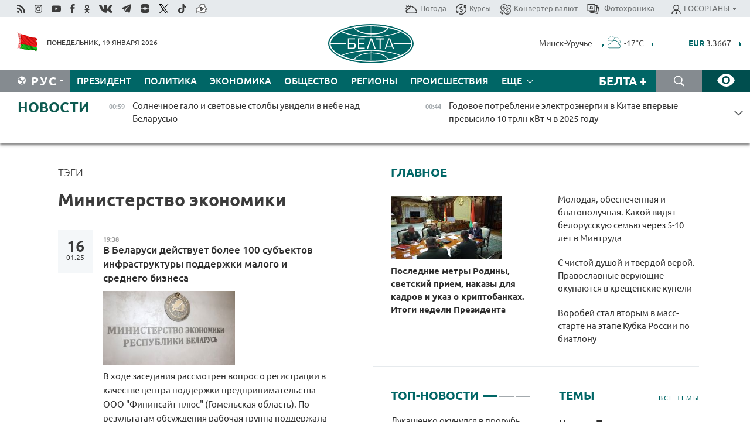

--- FILE ---
content_type: text/html; charset=UTF-8
request_url: https://belta.by/search/findTags/600/page/18/?day=10&month=08&year=23
body_size: 25348
content:
    
    <!DOCTYPE HTML>
<html lang="ru-RU" >
<head  prefix="article: http://ogp.me/ns/article#">
    <title>Министерство экономики | Новости Беларуси | БелТА | Страница 18</title>
    <meta http-equiv="Content-Type" content="text/html; charset=utf-8">
    <meta name="viewport" content="width=device-width, initial-scale=1.0">
    <meta http-equiv="X-UA-Compatible" content="IE=edge">
    <link rel="stylesheet" href="/styles/general_styles.css" type="text/css">
    <link rel="stylesheet" href="/styles/styles2.css?1768786173" type="text/css">
    <link rel="stylesheet" href="/styles/styles.css?1768786173" type="text/css">
    <link rel="stylesheet" href="/styles/tr_styles.css" type="text/css">
    <link rel="icon" href="https://belta.by/favicon.svg" type="image/x-icon">
    <link rel="icon" href="/desimages/fav.png" type="image/png">
    <meta name="description" content=" | Страница 18">
              <link rel = "canonical" href="https://belta.by/search/findTags/600/page/18/">
     
                      <meta name="robots" content="index, follow">
        <meta property="og:type" content="website">
        <meta property="og:site_name" content="Белорусское телеграфное агентство">
        <meta property="og:url" content="https://belta.by/search/findTags/600/page/18/">
        <meta property="og:title" content="Министерство экономики | Новости Беларуси | БелТА | Страница 18">
        <meta property="og:description" content=" | Страница 18">
        
    	                        <meta name='yandex-verification' content='5663cc016ad6440d' />
            
                        <meta name="google-site-verification" content="andJQrL6AnIWI-D4xvMHHqOqg8Lisx5D6kMC7u9o5Bk" />
            
                        <meta property="fb:pages" content="107521439328407" />

            
                        <meta name="google-site-verification" content="co-xJOwE_pyZNYL8hF6TaT2C9dDisgW8231sszZ-JI0" />

            
                        <!-- Yandex.Metrika informer -->
<a href="https://metrika.yandex.by/stat/?id=15029098&amp;from=informer"
target="_blank" rel="nofollow"><img src="https://informer.yandex.ru/informer/15029098/1_1_FFFFFFFF_EFEFEFFF_0_pageviews"
style="width:80px; height:15px; border:0; display:none" alt="Яндекс.Метрика" title="Яндекс.Метрика: данные за сегодня (просмотры)" class="ym-advanced-informer" data-cid="15029098" data-lang="ru" /></a>
<!-- /Yandex.Metrika informer -->

<!-- Yandex.Metrika counter -->
<script type="text/javascript" >
   (function(m,e,t,r,i,k,a){m[i]=m[i]||function(){(m[i].a=m[i].a||[]).push(arguments)};
   m[i].l=1*new Date();
   for (var j = 0; j < document.scripts.length; j++) {if (document.scripts[j].src === r) { return; }}
   k=e.createElement(t),a=e.getElementsByTagName(t)[0],k.async=1,k.src=r,a.parentNode.insertBefore(k,a)})
   (window, document, "script", "https://mc.yandex.ru/metrika/tag.js", "ym");

   ym(15029098, "init", {
        clickmap:true,
        trackLinks:true,
        accurateTrackBounce:true,
        webvisor:true
   });
</script>
<noscript><div><img src="https://mc.yandex.ru/watch/15029098" style="position:absolute; left:-9999px;" alt="" /></div></noscript>
<!-- /Yandex.Metrika counter -->

            
                        <!-- Google tag (gtag.js) --> 
<script async src="https://www.googletagmanager.com/gtag/js?id=G-5G5YZ1E1J0"></script> <script> window.dataLayer = window.dataLayer || []; function gtag(){dataLayer.push(arguments);} gtag('js', new Date()); gtag('config', 'G-5G5YZ1E1J0');
</script>

            
                        <!--head -->
<script async src="https://widget.sparrow.ru/js/loader.js"></script>

            
        

            	
        
                                <script async src="https://lenta.sparrow.ru/js/loader.js"></script>

            
                        <!--head -->
<script async src="https://widget.sparrow.ru/js/embed.js"></script>

            
        

        
</head>
<body>
            <a id="top"></a>
	<div class="all   ">
        <div class="ban_main_top">
            
        </div>
        <div class="top_line">
	                <div class="social_icons">
                                          <a href="/rss" title="Rss"  target ="_self" onmouseover="this.children[0].src='https://img.belta.by/images/storage/banners/000015_e75332d9759a535dbd02582b38240ace_work.svg'" onmouseout="this.children[0].src='https://img.belta.by/images/storage/banners/000015_06c67faab12793f011de90a38aef8cf1_work.svg'">
                    <img class="lazyload" data-src="https://img.belta.by/images/storage/banners/000015_06c67faab12793f011de90a38aef8cf1_work.svg" alt="Rss" title="Rss" />
                </a>
                                              <a href="https://www.instagram.com/beltanews.official" title="Instagram" rel="nofollow"  target ="_blank" onmouseover="this.children[0].src='https://img.belta.by/images/storage/banners/000015_16d12d0a01989bf60add6345e63d7d6c_work.svg'" onmouseout="this.children[0].src='https://img.belta.by/images/storage/banners/000015_dfb020327a27875950807e5a19ffd020_work.svg'">
                    <img class="lazyload" data-src="https://img.belta.by/images/storage/banners/000015_dfb020327a27875950807e5a19ffd020_work.svg" alt="Instagram" title="Instagram" />
                </a>
                                              <a href="https://www.youtube.com/user/beltavideo" title="YouTube" rel="nofollow"  target ="_blank" onmouseover="this.children[0].src='https://img.belta.by/images/storage/banners/000015_f1b4133b2972136f56addd2ce6070ed2_work.svg'" onmouseout="this.children[0].src='https://img.belta.by/images/storage/banners/000015_d13d4ea0deac25c940a3d9accb7071c8_work.svg'">
                    <img class="lazyload" data-src="https://img.belta.by/images/storage/banners/000015_d13d4ea0deac25c940a3d9accb7071c8_work.svg" alt="YouTube" title="YouTube" />
                </a>
                                              <a href="https://www.facebook.com/beltanews/" title="facebook" rel="nofollow"  target ="_blank" onmouseover="this.children[0].src='https://img.belta.by/images/storage/banners/000015_2dd7ef0e89eb8223de5094653e8e3ca9_work.svg'" onmouseout="this.children[0].src='https://img.belta.by/images/storage/banners/000015_85de3d590e2215f9ee73d91065827c5f_work.svg'">
                    <img class="lazyload" data-src="https://img.belta.by/images/storage/banners/000015_85de3d590e2215f9ee73d91065827c5f_work.svg" alt="facebook" title="facebook" />
                </a>
                                              <a href="https://ok.ru/beltanews" title="odnoklassniki" rel="nofollow"  target ="_blank" onmouseover="this.children[0].src='https://img.belta.by/images/storage/banners/000015_5444909c31e907584930038efb9dec9a_work.svg'" onmouseout="this.children[0].src='https://img.belta.by/images/storage/banners/000015_b04121f7a43df29677bf43d83d5f7afd_work.svg'">
                    <img class="lazyload" data-src="https://img.belta.by/images/storage/banners/000015_b04121f7a43df29677bf43d83d5f7afd_work.svg" alt="odnoklassniki" title="odnoklassniki" />
                </a>
                                              <a href="https://vk.com/beltanews" title="ВК"  target ="_blank" onmouseover="this.children[0].src='https://img.belta.by/images/storage/banners/000015_b4fd98d6db82c9c31794c4d5c8bc6897_work.svg'" onmouseout="this.children[0].src='https://img.belta.by/images/storage/banners/000015_c4d04b8b3cff18d719ac28090efd708b_work.svg'">
                    <img class="lazyload" data-src="https://img.belta.by/images/storage/banners/000015_c4d04b8b3cff18d719ac28090efd708b_work.svg" alt="ВК" title="ВК" />
                </a>
                                              <a href="https://t.me/belta_telegramm" title="Telegram"  target ="_blank" onmouseover="this.children[0].src='https://img.belta.by/images/storage/banners/000015_71c906be1e070943faac041d399df6a2_work.png'" onmouseout="this.children[0].src='https://img.belta.by/images/storage/banners/000015_4a4a860a7eca08059fc35a7265f26636_work.svg'">
                    <img class="lazyload" data-src="https://img.belta.by/images/storage/banners/000015_4a4a860a7eca08059fc35a7265f26636_work.svg" alt="Telegram" title="Telegram" />
                </a>
                                              <a href="https://zen.yandex.ru/belta.by" title="Zen.yandex"  target ="_blank" onmouseover="this.children[0].src='https://img.belta.by/images/storage/banners/000015_766038a089c3272e8d29d93a7cb7cf03_work.svg'" onmouseout="this.children[0].src='https://img.belta.by/images/storage/banners/000015_e695db7a3fc8defe7a9c4b2caf17f517_work.svg'">
                    <img class="lazyload" data-src="https://img.belta.by/images/storage/banners/000015_e695db7a3fc8defe7a9c4b2caf17f517_work.svg" alt="Zen.yandex" title="Zen.yandex" />
                </a>
                                              <a href="https://www.twitter.com/beltanews" title="twitter"  target ="_blank" onmouseover="this.children[0].src='https://img.belta.by/images/storage/banners/000015_5c3d5a0c1f3a2f47f439c8105d1d4231_work.svg'" onmouseout="this.children[0].src='https://img.belta.by/images/storage/banners/000015_ebbb01b8bed63e6a644f0736e9700d58_work.svg'">
                    <img class="lazyload" data-src="https://img.belta.by/images/storage/banners/000015_ebbb01b8bed63e6a644f0736e9700d58_work.svg" alt="twitter" title="twitter" />
                </a>
                                              <a href="https://vm.tiktok.com/ZMSkrKcg6/" title="TikTok"  target ="_blank" onmouseover="this.children[0].src='https://img.belta.by/images/storage/banners/000015_02b08e68945ad7417317e29f28419dd7_work.svg'" onmouseout="this.children[0].src='https://img.belta.by/images/storage/banners/000015_b0a0c5b84511f1589367f88bf2a26ff6_work.svg'">
                    <img class="lazyload" data-src="https://img.belta.by/images/storage/banners/000015_b0a0c5b84511f1589367f88bf2a26ff6_work.svg" alt="TikTok" title="TikTok" />
                </a>
                                              <a href="https://videobel.by/ru-RU" title="videobel.by"  target ="_blank" onmouseover="this.children[0].src='https://img.belta.by/images/storage/banners/000015_2e32f761dcda423f47396bdbbe50799a_work.svg'" onmouseout="this.children[0].src='https://img.belta.by/images/storage/banners/000015_b142fa66f70acf9289e31643531e057d_work.svg'">
                    <img class="lazyload" data-src="https://img.belta.by/images/storage/banners/000015_b142fa66f70acf9289e31643531e057d_work.svg" alt="videobel.by" title="videobel.by" />
                </a>
                        </div>
    
	        <script>
        var scroll_items = Array();
    </script>
<div class="projects_menu">
	
                    <div class="projects_menu_item " id="pr_el_257"><a target="_blank"  href="http://belta.by/meteo/"  title="Погода" onmouseover="this.children[0].src='https://img.belta.by/images/storage/menu/000091_780475ce54241537057199193807b1c2.svg'" onmouseout="this.children[0].src='https://img.belta.by/images/storage/menu/000091_1a1bb0701f9d3f01b920ea218691e4e6.svg'">
            <img src="https://img.belta.by/images/storage/menu/000091_1a1bb0701f9d3f01b920ea218691e4e6.svg" title="Погода" alt="Погода"/><span>Погода</span>    </a>
            </div>
	
                    <div class="projects_menu_item " id="pr_el_258"><a target="_blank"  href="http://belta.by/currency/"  title="Курсы" onmouseover="this.children[0].src='https://img.belta.by/images/storage/menu/000091_392ede967e1c9a4f2dd58f8fb7121ace.svg'" onmouseout="this.children[0].src='https://img.belta.by/images/storage/menu/000091_741103557056bc95717efc0007c9a8b9.svg'">
            <img src="https://img.belta.by/images/storage/menu/000091_741103557056bc95717efc0007c9a8b9.svg" title="Курсы" alt="Курсы"/><span>Курсы</span>    </a>
            </div>
	
                    <div class="projects_menu_item " id="pr_el_461"><a target="_blank"  href="http://belta.by/konverter-valyut/"  title="Конвертер валют" onmouseover="this.children[0].src='https://img.belta.by/images/storage/menu/000091_257ab989382c03ca0cf846f2393e3edb.svg'" onmouseout="this.children[0].src='https://img.belta.by/images/storage/menu/000091_1e776498a84d5a964ffa737581f9796c.svg'">
            <img src="https://img.belta.by/images/storage/menu/000091_1e776498a84d5a964ffa737581f9796c.svg" title="Конвертер валют" alt="Конвертер валют"/><span>Конвертер валют</span>    </a>
            </div>
	
                    <div class="projects_menu_item " id="pr_el_58"><a target="_blank"  href="https://photobelta.by/"  title=" Фотохроника" onmouseover="this.children[0].src='https://img.belta.by/images/storage/menu/000091_67b2a7fda7a719c19d95c6acdb6bc728.svg'" onmouseout="this.children[0].src='https://img.belta.by/images/storage/menu/000091_9977c9bc7bd3b8c7436c91140b5212d9.svg'">
            <img src="https://img.belta.by/images/storage/menu/000091_9977c9bc7bd3b8c7436c91140b5212d9.svg" title=" Фотохроника" alt=" Фотохроника"/><span> Фотохроника</span>    </a>
            </div>
	
                    <div class="projects_menu_item projects_menu_drop" id="pr_el_111"><a   href="http://belta.by/"  title="ГОСОРГАНЫ" onmouseover="this.children[0].src='https://img.belta.by/images/storage/menu/000091_ac7f968d737ea18c8d0b7dd120436698.svg'" onmouseout="this.children[0].src='https://img.belta.by/images/storage/menu/000091_a798da0a2a2fb39e57893bcf36c1f22d.svg'">
            <img src="https://img.belta.by/images/storage/menu/000091_a798da0a2a2fb39e57893bcf36c1f22d.svg" title="ГОСОРГАНЫ" alt="ГОСОРГАНЫ"/><span>ГОСОРГАНЫ</span>    </a>
                    <script>
                var scroll_pr_m = "pr_m_111";
                scroll_items[scroll_items.length] = "pr_m_111";
            </script>
          <div class="projects_menu_s" id="pr_m_111">  
           	
                <div class="pr_menu_s_item">
                                                                                                                        <a target="_blank"   href="https://president.gov.by/ru" title="Президент Беларуси"  rel="nofollow">Президент Беларуси</a>
                        
                                    </div>
            	
                <div class="pr_menu_s_item">
                                                                                                                        <a target="_blank"   href="https://www.government.by/" title="Совет Министров"  rel="nofollow">Совет Министров</a>
                        
                                    </div>
            	
                <div class="pr_menu_s_item">
                                                                                                                        <a target="_blank"   href="https://sovrep.gov.by/" title="Совет Республики"  rel="nofollow">Совет Республики</a>
                        
                                    </div>
            	
                <div class="pr_menu_s_item">
                                                                                                                        <a target="_blank"   href="https://house.gov.by/ru" title="Палата представителей"  rel="nofollow">Палата представителей</a>
                        
                                    </div>
            	
                <div class="pr_menu_s_item">
                                                                                                                        <a target="_blank"   href="http://www.kc.gov.by/" title="Конституционный суд"  rel="nofollow">Конституционный суд</a>
                        
                                    </div>
            	
                <div class="pr_menu_s_item">
                                                                                                                        <a target="_blank"   href="http://www.court.gov.by/" title="Верховный суд"  rel="nofollow">Верховный суд</a>
                        
                                    </div>
            	
                <div class="pr_menu_s_item">
                                                                                                                        <a target="_blank"   href="http://www.kgk.gov.by/ru/" title="Комитет государственного контроля"  rel="nofollow">Комитет государственного контроля</a>
                        
                                    </div>
            	
                <div class="pr_menu_s_item">
                                                                                                                        <a target="_blank"   href="http://www.prokuratura.gov.by/" title="Генеральная прокуратура"  rel="nofollow">Генеральная прокуратура</a>
                        
                                    </div>
            	
                <div class="pr_menu_s_item">
                                                                                                                        <a target="_blank"   href="http://www.nbrb.by/" title="Национальный банк"  rel="nofollow">Национальный банк</a>
                        
                                    </div>
            	
                <div class="pr_menu_s_item">
                                                                                                                        <a target="_blank"   href="http://www.mas.by/" title="Министерство архитектуры и строительства"  rel="nofollow">Министерство архитектуры и строительства</a>
                        
                                    </div>
            	
                <div class="pr_menu_s_item">
                                                                                                                        <a target="_blank"   href="http://mvd.gov.by/" title="Министерство внутренних дел"  rel="nofollow">Министерство внутренних дел</a>
                        
                                    </div>
            	
                <div class="pr_menu_s_item">
                                                                                                                        <a target="_blank"   href="http://www.mjkx.gov.by/" title="Министерство ЖКХ"  rel="nofollow">Министерство ЖКХ</a>
                        
                                    </div>
            	
                <div class="pr_menu_s_item">
                                                                                                                        <a target="_blank"   href="http://minzdrav.gov.by/ru/" title="Министерство здравоохранения"  rel="nofollow">Министерство здравоохранения</a>
                        
                                    </div>
            	
                <div class="pr_menu_s_item">
                                                                                                                        <a target="_blank"   href="http://www.mfa.gov.by/" title="Министерство иностранных дел"  rel="nofollow">Министерство иностранных дел</a>
                        
                                    </div>
            	
                <div class="pr_menu_s_item">
                                                                                                                        <a target="_blank"   href="http://www.mininform.gov.by/" title="Министерство информации"  rel="nofollow">Министерство информации</a>
                        
                                    </div>
            	
                <div class="pr_menu_s_item">
                                                                                                                        <a target="_blank"   href="http://www.kultura.by/" title="Министерство культуры"  rel="nofollow">Министерство культуры</a>
                        
                                    </div>
            	
                <div class="pr_menu_s_item">
                                                                                                                        <a target="_blank"   href="http://www.mlh.gov.by/" title="Министерство лесного хозяйства"  rel="nofollow">Министерство лесного хозяйства</a>
                        
                                    </div>
            	
                <div class="pr_menu_s_item">
                                                                                                                        <a target="_blank"   href="http://nalog.gov.by/" title="Министерство по налогам и сборам"  rel="nofollow">Министерство по налогам и сборам</a>
                        
                                    </div>
            	
                <div class="pr_menu_s_item">
                                                                                                                        <a target="_blank"   href="http://edu.gov.by/" title="Министерство образования"  rel="nofollow">Министерство образования</a>
                        
                                    </div>
            	
                <div class="pr_menu_s_item">
                                                                                                                        <a target="_blank"   href="http://www.mil.by/" title="Министерство обороны"  rel="nofollow">Министерство обороны</a>
                        
                                    </div>
            	
                <div class="pr_menu_s_item">
                                                                                                                        <a target="_blank"   href="http://minpriroda.gov.by/" title="Министерство природных ресурсов"  rel="nofollow">Министерство природных ресурсов</a>
                        
                                    </div>
            	
                <div class="pr_menu_s_item">
                                                                                                                        <a target="_blank"   href="http://www.minprom.gov.by/" title="Министерство промышленности"  rel="nofollow">Министерство промышленности</a>
                        
                                    </div>
            	
                <div class="pr_menu_s_item">
                                                                                                                        <a target="_blank"   href="http://www.mpt.gov.by/" title="Министерство связи и информатизации"  rel="nofollow">Министерство связи и информатизации</a>
                        
                                    </div>
            	
                <div class="pr_menu_s_item">
                                                                                                                        <a target="_blank"   href="https://www.mshp.gov.by/" title="Министерство сельского хозяйства"  rel="nofollow">Министерство сельского хозяйства</a>
                        
                                    </div>
            	
                <div class="pr_menu_s_item">
                                                                                                                        <a target="_blank"   href="https://mst.gov.by/ru/" title="Министерство спорта"  rel="nofollow">Министерство спорта</a>
                        
                                    </div>
            	
                <div class="pr_menu_s_item">
                                                                                                                        <a target="_blank"   href="http://mart.gov.by/" title="Министерство антимонопольного регулирования и торговли"  rel="nofollow">Министерство антимонопольного регулирования и торговли</a>
                        
                                    </div>
            	
                <div class="pr_menu_s_item">
                                                                                                                        <a target="_blank"   href="http://www.mintrans.gov.by/" title="Министерство транспорта и коммуникаций"  rel="nofollow">Министерство транспорта и коммуникаций</a>
                        
                                    </div>
            	
                <div class="pr_menu_s_item">
                                                                                                                        <a target="_blank"   href="http://www.mintrud.gov.by/" title="Министерство труда и социальной защиты"  rel="nofollow">Министерство труда и социальной защиты</a>
                        
                                    </div>
            	
                <div class="pr_menu_s_item">
                                                                                                                        <a target="_blank"   href="http://mchs.gov.by/" title="Министерство по чрезвычайным ситуациям"  rel="nofollow">Министерство по чрезвычайным ситуациям</a>
                        
                                    </div>
            	
                <div class="pr_menu_s_item">
                                                                                                                        <a target="_blank"   href="http://www.minfin.gov.by/" title="Министерство финансов"  rel="nofollow">Министерство финансов</a>
                        
                                    </div>
            	
                <div class="pr_menu_s_item">
                                                                                                                        <a target="_blank"   href="http://www.economy.gov.by/" title="Министерство экономики"  rel="nofollow">Министерство экономики</a>
                        
                                    </div>
            	
                <div class="pr_menu_s_item">
                                                                                                                        <a target="_blank"   href="http://www.minenergo.gov.by/" title="Министерство энергетики"  rel="nofollow">Министерство энергетики</a>
                        
                                    </div>
            	
                <div class="pr_menu_s_item">
                                                                                                                        <a target="_blank"   href="https://minjust.gov.by/" title="Министерство юстиции"  rel="nofollow">Министерство юстиции</a>
                        
                                    </div>
            	
                <div class="pr_menu_s_item">
                                                                                                                        <a target="_blank"   href="http://www.gki.gov.by/" title="Госкомитет по имуществу"  rel="nofollow">Госкомитет по имуществу</a>
                        
                                    </div>
            	
                <div class="pr_menu_s_item">
                                                                                                                        <a target="_blank"   href="http://www.gknt.gov.by/" title="Госкомитет по науке и технологиям"  rel="nofollow">Госкомитет по науке и технологиям</a>
                        
                                    </div>
            	
                <div class="pr_menu_s_item">
                                                                                                                        <a target="_blank"   href="http://gosstandart.gov.by/" title="Госкомитет по стандартизации"  rel="nofollow">Госкомитет по стандартизации</a>
                        
                                    </div>
            	
                <div class="pr_menu_s_item">
                                                                                                                        <a target="_blank"   href="http://www.sudexpert.gov.by/" title="Госкомитет судебных экспертиз"  rel="nofollow">Госкомитет судебных экспертиз</a>
                        
                                    </div>
            	
                <div class="pr_menu_s_item">
                                                                                                                        <a target="_blank"   href="http://www.gpk.gov.by/" title="Государственный пограничный комитет"  rel="nofollow">Государственный пограничный комитет</a>
                        
                                    </div>
            	
                <div class="pr_menu_s_item">
                                                                                                                        <a target="_blank"   href="http://www.gtk.gov.by/" title="Государственный таможенный комитет"  rel="nofollow">Государственный таможенный комитет</a>
                        
                                    </div>
            	
                <div class="pr_menu_s_item">
                                                                                                                        <a target="_blank"   href="http://www.belstat.gov.by/" title="Национальный статистический комитет"  rel="nofollow">Национальный статистический комитет</a>
                        
                                    </div>
            	
                <div class="pr_menu_s_item">
                                                                                                                        <a target="_blank"   href="http://sk.gov.by/ru/" title="Следственный комитет"  rel="nofollow">Следственный комитет</a>
                        
                                    </div>
            	
                <div class="pr_menu_s_item">
                                                                                                                        <a target="_blank"   href="http://brest-region.gov.by/" title="Брестский облисполком"  rel="nofollow">Брестский облисполком</a>
                        
                                    </div>
            	
                <div class="pr_menu_s_item">
                                                                                                                        <a target="_blank"   href="https://vitebsk-region.gov.by/" title="Витебский облисполком"  rel="nofollow">Витебский облисполком</a>
                        
                                    </div>
            	
                <div class="pr_menu_s_item">
                                                                                                                        <a target="_blank"   href="http://gomel-region.gov.by/" title="Гомельский облисполком"  rel="nofollow">Гомельский облисполком</a>
                        
                                    </div>
            	
                <div class="pr_menu_s_item">
                                                                                                                        <a target="_blank"   href="http://grodno-region.gov.by/ru/" title="Гродненский облисполком"  rel="nofollow">Гродненский облисполком</a>
                        
                                    </div>
            	
                <div class="pr_menu_s_item">
                                                                                                                        <a target="_blank"   href="http://www.minsk-region.gov.by/" title="Минский облисполком"  rel="nofollow">Минский облисполком</a>
                        
                                    </div>
            	
                <div class="pr_menu_s_item">
                                                                                                                        <a target="_blank"   href="https://mogilev-region.gov.by/" title="Могилевский облисполком"  rel="nofollow">Могилевский облисполком</a>
                        
                                    </div>
            	
                <div class="pr_menu_s_item">
                                                                                                                        <a target="_blank"   href="http://www.minsk.gov.by/" title="Минский горисполком"  rel="nofollow">Минский горисполком</a>
                        
                                    </div>
                       </div> 
            </div>
</div>

     
        </div>
        <div class="header">
            <div class="header_date">
                                            <a class="header_flag" href="/" title="Флаг"  target ="_blank">
                <img 
                    src="https://img.belta.by/images/storage/banners/000461_f84a57f535ca765aa986787a72e34e6b_work.png" 
                    alt="Флаг" 
                    title="Флаг" 
                                    />
            </a>
            
                Понедельник, 19 января 2026
            </div>
	    	        	        <div class="logo">
            
                                                                    <a href="/" title="Белорусское телеграфное агентство"  target ="_self">
                            <span class="logo_img"><img src="https://img.belta.by/images/storage/banners/000016_0e5faa1e4bb748d0cb03c4c485d4a9d3_work.svg" alt="Белорусское телеграфное агентство" title="Белорусское телеграфное агентство" /></span>
                                                    </a>
                                                        </div>
    
        	<div class="weather_currency">
            	<div class="weather_currency_inner">
            		    	 
	<form id="cityForm_header">
    	<input type="hidden" id="selCityIn_header" name="selCity" value="12"/>
        <span id="cityNameIn_header" class="header_weather link_arrow" onclick="open_block('city_hiddenIn_header');">Минск-Уручье</span>
        <a href="/meteo/" title="" id="weather_table_header">
<img src="/desimages/n_OVC.svg" title="Сплошная облачность"  alt="Сплошная облачность"/>
            
         -17&deg;C
            
        </a>    
            <a class="link_arrow" href="/meteo/" title=""></a>
            
            <div id="city_hiddenIn_header" style="display: none;">
                                <div class="close" onclick="close_popup('city_hiddenIn_header')"></div>
                <div class="header_cities_inner">
                	<div class="cityDownItem" onclick="setAction('selCityIn_header', 'cityNameIn_header', '14', this, 'city_hiddenIn_header');set_cookie('city', '14');get_page('/meteo/weatherInHeader?city=14&template=meteoData', 'weather_table_header', 0, '', '', 1);">Барановичи</div>
                	<div class="cityDownItem" onclick="setAction('selCityIn_header', 'cityNameIn_header', '15', this, 'city_hiddenIn_header');set_cookie('city', '15');get_page('/meteo/weatherInHeader?city=15&template=meteoData', 'weather_table_header', 0, '', '', 1);">Бобруйск</div>
                	<div class="cityDownItem" onclick="setAction('selCityIn_header', 'cityNameIn_header', '8', this, 'city_hiddenIn_header');set_cookie('city', '8');get_page('/meteo/weatherInHeader?city=8&template=meteoData', 'weather_table_header', 0, '', '', 1);">Борисов</div>
                	<div class="cityDownItem" onclick="setAction('selCityIn_header', 'cityNameIn_header', '18', this, 'city_hiddenIn_header');set_cookie('city', '18');get_page('/meteo/weatherInHeader?city=18&template=meteoData', 'weather_table_header', 0, '', '', 1);">Брест</div>
                	<div class="cityDownItem" onclick="setAction('selCityIn_header', 'cityNameIn_header', '6', this, 'city_hiddenIn_header');set_cookie('city', '6');get_page('/meteo/weatherInHeader?city=6&template=meteoData', 'weather_table_header', 0, '', '', 1);">Витебск</div>
                	<div class="cityDownItem" onclick="setAction('selCityIn_header', 'cityNameIn_header', '20', this, 'city_hiddenIn_header');set_cookie('city', '20');get_page('/meteo/weatherInHeader?city=20&template=meteoData', 'weather_table_header', 0, '', '', 1);">Гомель</div>
                	<div class="cityDownItem" onclick="setAction('selCityIn_header', 'cityNameIn_header', '10', this, 'city_hiddenIn_header');set_cookie('city', '10');get_page('/meteo/weatherInHeader?city=10&template=meteoData', 'weather_table_header', 0, '', '', 1);">Гродно</div>
                	<div class="cityDownItem" onclick="setAction('selCityIn_header', 'cityNameIn_header', '16', this, 'city_hiddenIn_header');set_cookie('city', '16');get_page('/meteo/weatherInHeader?city=16&template=meteoData', 'weather_table_header', 0, '', '', 1);">Жлобин</div>
                	<div class="cityDownItem" onclick="setAction('selCityIn_header', 'cityNameIn_header', '11', this, 'city_hiddenIn_header');set_cookie('city', '11');get_page('/meteo/weatherInHeader?city=11&template=meteoData', 'weather_table_header', 0, '', '', 1);">Лида</div>
                	<div class="cityDownItem" onclick="setAction('selCityIn_header', 'cityNameIn_header', '12', this, 'city_hiddenIn_header');set_cookie('city', '12');get_page('/meteo/weatherInHeader?city=12&template=meteoData', 'weather_table_header', 0, '', '', 1);">Минск-Уручье</div>
                	<div class="cityDownItem" onclick="setAction('selCityIn_header', 'cityNameIn_header', '13', this, 'city_hiddenIn_header');set_cookie('city', '13');get_page('/meteo/weatherInHeader?city=13&template=meteoData', 'weather_table_header', 0, '', '', 1);">Могилев</div>
                	<div class="cityDownItem" onclick="setAction('selCityIn_header', 'cityNameIn_header', '19', this, 'city_hiddenIn_header');set_cookie('city', '19');get_page('/meteo/weatherInHeader?city=19&template=meteoData', 'weather_table_header', 0, '', '', 1);">Мозырь</div>
                	<div class="cityDownItem" onclick="setAction('selCityIn_header', 'cityNameIn_header', '9', this, 'city_hiddenIn_header');set_cookie('city', '9');get_page('/meteo/weatherInHeader?city=9&template=meteoData', 'weather_table_header', 0, '', '', 1);">Орша</div>
                	<div class="cityDownItem" onclick="setAction('selCityIn_header', 'cityNameIn_header', '5', this, 'city_hiddenIn_header');set_cookie('city', '5');get_page('/meteo/weatherInHeader?city=5&template=meteoData', 'weather_table_header', 0, '', '', 1);">Полоцк</div>
                	<div class="cityDownItem" onclick="setAction('selCityIn_header', 'cityNameIn_header', '22', this, 'city_hiddenIn_header');set_cookie('city', '22');get_page('/meteo/weatherInHeader?city=22&template=meteoData', 'weather_table_header', 0, '', '', 1);">Солигорск</div>
                        </div>
            </div>
            
                	</form>
	
   

    
				 	    <div class="header_currency_conteiner">
        <div id="header_currency">
<a class="header_currency" href="/currency/"><span> EUR</span> 3.3667</a>
<a class="header_currency" href="/currency/"><span> USD</span> 2.9001</a>
<a class="header_currency" href="/currency/"><span>100 RUB</span> 3.7176</a>
        </div>
<a class="link_arrow" href="/currency/" title="Подробнее о курсах валют НБ"></a>
</div>

            	</div>
            </div>
 	   	</div>
                <div class="menu_line" >
		    <div class="main_langs" id="main_langs">
            <div class="main_langs_inner" id="main_langs_inner">
	
                                                    	
                                    <div class="main_lang_item" ><a target="_blank"   href="https://blr.belta.by" title="Бел" >Бел </a></div>
        	
                                    <div class="main_lang_item" ><a target="_blank"   href="https://pol.belta.by" title="Pl" >Pl </a></div>
        	
                                    <div class="main_lang_item" ><a target="_blank"   href="https://eng.belta.by" title="Eng" >Eng </a></div>
        	
                                    <div class="main_lang_item" ><a target="_blank"   href="https://deu.belta.by" title="Deu" >Deu </a></div>
        	
                                    <div class="main_lang_item" ><a target="_blank"   href="https://esp.belta.by" title="Esp" >Esp </a></div>
        	
                                    <div class="main_lang_item" ><a target="_blank"   href="https://chn.belta.by/" title="中文" >中文 </a></div>
        </div>
<div class="main_lang_item main_lang_selected" ><a   href="http://belta.by/" title="Рус">Рус</a></div>
</div>
		

    		   <div class="h_menu_fp" id="h_menu_fp" >
    <div class="h_menu_title" id="h_menu_title">
                Меню
    </div>
            <div class="h_menu_s" id="h_menu_s"></div>
        <div class="menu_more">
            <div class="menu_more_title" id="h_menu_more" >Еще </div>
                    <div id="h_menu" class="h_menu">
                <div class="content_all_margin">
	                        <div class="menu_els" id="h_menu_line_1">
                                                            <div class="menu_item " id="h_menu_item_1_1">
                            <a   href="http://belta.by/president/" title="Президент">Президент</a>
                        </div>
                                                                                <div class="menu_item " id="h_menu_item_1_2">
                            <a   href="http://belta.by/politics/" title="Политика">Политика</a>
                        </div>
                                                                                <div class="menu_item " id="h_menu_item_1_3">
                            <a   href="http://belta.by/economics/" title="Экономика">Экономика</a>
                        </div>
                                                                                <div class="menu_item " id="h_menu_item_1_4">
                            <a   href="http://belta.by/society/" title="Общество">Общество</a>
                        </div>
                                                                                <div class="menu_item " id="h_menu_item_1_5">
                            <a   href="http://belta.by/regions/" title="Регионы">Регионы</a>
                        </div>
                                                                                <div class="menu_item " id="h_menu_item_1_6">
                            <a   href="http://belta.by/incident/" title="Происшествия">Происшествия</a>
                        </div>
                                                                                <div class="menu_item " id="h_menu_item_1_7">
                            <a   href="http://belta.by/tech/" title="Технологии">Технологии</a>
                        </div>
                                                                                <div class="menu_item " id="h_menu_item_1_8">
                            <a   href="http://belta.by/world/" title="В мире">В мире</a>
                        </div>
                                                                                <div class="menu_item " id="h_menu_item_1_9">
                            <a   href="http://belta.by/culture/" title="Культура">Культура</a>
                        </div>
                                                                                <div class="menu_item " id="h_menu_item_1_10">
                            <a   href="http://belta.by/sport/" title="Спорт">Спорт</a>
                        </div>
                                                                                <div class="menu_item " id="h_menu_item_1_11">
                            <a   href="http://belta.by/events/" title="Афиша">Афиша</a>
                        </div>
                                                                                <div class="menu_item " id="h_menu_item_1_12">
                            <a   href="http://belta.by/kaleidoscope/" title="Калейдоскоп">Калейдоскоп</a>
                        </div>
                                                </div>
                                                                <div class="menu_els" id="h_menu_line_3">
                                                            <div class="menu_item " id="h_menu_item_3_1">
                            <a   href="http://belta.by/comments/" title="Комментарии">Комментарии</a>
                        </div>
                                                                                <div class="menu_item " id="h_menu_item_3_2">
                            <a   href="http://belta.by/interview/" title="Интервью">Интервью</a>
                        </div>
                                                </div>
                                            <div class="menu_els" id="h_menu_line_4">
                                                            <div class="menu_item " id="h_menu_item_4_1">
                            <a   href="http://belta.by/photonews/" title="Фотоновости">Фотоновости</a>
                        </div>
                                                                                <div class="menu_item " id="h_menu_item_4_2">
                            <a   href="http://belta.by/search/findTags/1193/" title="Репортаж">Репортаж</a>
                        </div>
                                                                                <div class="menu_item " id="h_menu_item_4_3">
                            <a   href="http://belta.by/video/" title="Видео">Видео</a>
                        </div>
                                                                                <div class="menu_item " id="h_menu_item_4_4">
                            <a   href="http://belta.by/infographica/" title="Инфографика">Инфографика</a>
                        </div>
                                                </div>
                                            <div class="menu_els" id="h_menu_line_5">
                                                            <div class="menu_item " id="h_menu_item_5_1">
                            <a   href="http://belta.by/new-about-agency/" title="Об агентстве">Об агентстве</a>
                        </div>
                                                                                <div class="menu_item " id="h_menu_item_5_2">
                            <a   href="http://belta.by/press-center/" title="Пресс-центр">Пресс-центр</a>
                        </div>
                                                                                <div class="menu_item " id="h_menu_item_5_3">
                            <a   href="http://belta.by/advertising/" title="Реклама">Реклама</a>
                        </div>
                                                                                <div class="menu_item " id="h_menu_item_5_4">
                            <a   href="http://belta.by/contacts/" title="Контакты">Контакты</a>
                        </div>
                                                </div>
                                                                                        </div>
       
    </div>
                    </div>
           </div>            
	


	
			    <div class="vsv">
                              <a href="/special/" title="Версия для слабовидящих"  target ="_self" onmouseover="this.children[0].src='https://img.belta.by/images/storage/banners/000348_d6729adc3ec89b066e21fde3221aee32_work.svg'" onmouseout="this.children[0].src='https://img.belta.by/images/storage/banners/000348_62ac476b347e745a56913223e1431577_work.svg'">
                    <img class="lazyload" data-src="https://img.belta.by/images/storage/banners/000348_62ac476b347e745a56913223e1431577_work.svg" alt="Версия для слабовидящих" title="Версия для слабовидящих" />
                </a>
                    </div>
    
    		<div class="search_btn" onclick="open_search('search')"></div>
<form action="/search/getResultsForPeriod/" id="search">
    <input type="text" name="query" value="" placeholder="Поиск" class="search_edit"/>
    <input type="submit" value="НАЙТИ" class="search_submit" />
    <div class="clear"></div>
        <div class="fp_search_where">
        <span id="fp_search_where">Искать:</span>
            <input type="radio" name="group" value="0" id="group_0"/><label for="group_0">Везде</label>
                                                        <input type="radio" name="group" value="2" id="group_2"/><label for="group_2">Новости</label>
                                           <input type="radio" name="group" value="3" id="group_3"/><label for="group_3">Фото</label>
                                           <input type="radio" name="group" value="4" id="group_4"/><label for="group_4">Видео</label>
                                           <input type="radio" name="group" value="5" id="group_5"/><label for="group_5">Инфографика</label>
                                           <input type="radio" name="group" value="10" id="group_10"/><label for="group_10">Официальные видео</label>
                                           <input type="radio" name="group" value="11" id="group_11"/><label for="group_11">Пресс-центр </label>
                                           <input type="radio" name="group" value="12" id="group_12"/><label for="group_12">Плакаты</label>
               </div>
       <div class="fp_search_where">
        <span id="fp_search_when">За период:</span>
            <input type="radio" name="period" value="0" id="period_0"/><label for="period_0">Весь</label>
            <input type="radio" name="period" value="1" id="period_1"/><label for="period_1">День</label>
            <input type="radio" name="period" value="2" id="period_2"/><label for="period_2">Неделя</label>
            <input type="radio" name="period" value="3" id="period_3"/><label for="period_3">Месяц</label>
            <input type="radio" name="period" value="4" id="period_4"/><label for="period_4">За год</label>
                </div>
    <div class="search_close close_btn" onclick="close_search('search')"></div>
</form>
   

        	    <div class="belta_plus">
      	<a href="https://beltaplus.by/ru" title="Белта +"  target ="_blank">Белта +</a>
        </div>
    
            		</div>
    <div class="top_lenta_inner">
  <div class="top_lenta">
    <a href="/" title="На главную" class="tl_logo"></a>
    <div class="tl_title">
                    <a href="http://belta.by/all_news" title="Новости">Новости</a>
            </div>
                            <div class="tl_inner" id="tl_inner">
        
        <div class="tl_item">
	        	            	        	                                                                        	                	                                <a  href="http://belta.by/society/view/solnechnoe-galo-i-svetovye-stolby-uvideli-v-nebe-nad-belarusjju-759612-2026/"   title="Солнечное гало и световые столбы увидели в небе над Беларусью">
                    <span class="tl_date">
                                                                                                <span>00:59</span>
                    </span>
                    <span class="tl_news">Солнечное гало и световые столбы увидели в небе над Беларусью</span>
                    <span class="tl_node">Общество</span>
                </a>
        </div>
        
        <div class="tl_item">
	        	            	        	                                                                        	                	                                <a  href="http://belta.by/world/view/godovoe-potreblenie-elektroenergii-v-kitae-vpervye-prevysilo-10-trln-kvt-ch-v-2025-godu-759655-2026/"   title="Годовое потребление электроэнергии в Китае впервые превысило 10 трлн кВт-ч в 2025 году">
                    <span class="tl_date">
                                                                                                <span>00:44</span>
                    </span>
                    <span class="tl_news">Годовое потребление электроэнергии в Китае впервые превысило 10 трлн кВт-ч в 2025 году</span>
                    <span class="tl_node">В мире</span>
                </a>
        </div>
        
        <div class="tl_item">
	        	            	        	                                                                        	                	                                <a  href="http://belta.by/world/view/magnitnye-buri-dostignut-klassa-g3g4-20-janvarja-759654-2026/"   title="Магнитные бури достигнут класса G3/G4 20 января">
                    <span class="tl_date">
                                                                                                <span>00:20</span>
                    </span>
                    <span class="tl_news">Магнитные бури достигнут класса G3/G4 20 января</span>
                    <span class="tl_node">В мире</span>
                </a>
        </div>
        
        <div class="tl_item">
	        	            	        	                                                                        	                	                                <a  href="http://belta.by/world/view/koshta-sozyvaet-zasedanie-evropejskogo-soveta-iz-za-situatsii-s-grenlandiej-759653-2026/"   title="Кошта созывает заседание Европейского совета из-за ситуации с Гренландией">
                    <span class="tl_date">
                                                                                                <span>00:01</span>
                    </span>
                    <span class="tl_news">Кошта созывает заседание Европейского совета из-за ситуации с Гренландией</span>
                    <span class="tl_node">В мире</span>
                </a>
        </div>
        
        <div class="tl_item">
	        	            	            	            	        	                            <div class="lenta_date_box">
                    <div class="lenta_date">
                   	               18.01.26
	                              <div class="line"></div>
                    </div>
                    </div>
	                                                                        	                	                                <a  href="http://belta.by/world/view/v-ispanii-pri-shode-s-relsov-poezdov-pogibli-ne-menee-dvuh-chelovek-759651-2026/"   title="В Испании при сходе с рельсов поездов погибли не менее пяти человек">
                    <span class="tl_date">
                                                                                                    <span class="lenta_date_past">18.01.26</span>
                                                <span>23:45</span>
                    </span>
                    <span class="tl_news">В Испании при сходе с рельсов поездов погибли не менее пяти человек</span>
                    <span class="tl_node">В мире</span>
                </a>
        </div>
        
        <div class="tl_item">
	        	            	        	                                                                        	                	                                <a  href="http://belta.by/world/view/evroparlament-priostanavlivaet-ratifikatsiju-torgovogo-soglashenija-es-ssha-759650-2026/"   title="Европарламент приостанавливает ратификацию торгового соглашения ЕС - США">
                    <span class="tl_date">
                                                                                                    <span class="lenta_date_past">18.01.26</span>
                                                <span>23:27</span>
                    </span>
                    <span class="tl_news">Европарламент приостанавливает ратификацию торгового соглашения ЕС - США</span>
                    <span class="tl_node">В мире</span>
                </a>
        </div>
        
        <div class="tl_item">
	        	            	        	                                                                        	                	                                <a  href="http://belta.by/society/view/slishkom-boltliv-voennyj-ekspert-o-trampe-i-ego-stremlenii-zavladet-grenlandiej-759649-2026/"   title="&quot;Слишком болтлив&quot;. Военный эксперт о Трампе и его стремлении завладеть Гренландией ">
                    <span class="tl_date">
                                                                                                    <span class="lenta_date_past">18.01.26</span>
                                                <span>22:56</span>
                    </span>
                    <span class="tl_news">"Слишком болтлив". Военный эксперт о Трампе и его стремлении завладеть Гренландией </span>
                    <span class="tl_node">Общество</span>
                </a>
        </div>
        
        <div class="tl_item">
	        	            	        	                                                                        	                	                                <a  href="http://belta.by/world/view/es-obdumyvaet-vvedenie-poshlin-protiv-ssha-na-93-mlrd-evro-759648-2026/"   title="ЕС обдумывает введение пошлин против США на 93 млрд евро">
                    <span class="tl_date">
                                                                                                    <span class="lenta_date_past">18.01.26</span>
                                                <span>22:37</span>
                    </span>
                    <span class="tl_news">ЕС обдумывает введение пошлин против США на 93 млрд евро</span>
                    <span class="tl_node">В мире</span>
                </a>
        </div>
        
        <div class="tl_item">
	        	            	        	                                                                        	                	                                <a  href="http://belta.by/society/view/lobovich-voprosy-optimizatsii-v-bjudzhetnyh-organizatsijah-dolzhny-vyjti-na-kachestvenno-novyj-uroven-759646-2026/"   title="Лобович: вопросы оптимизации в бюджетных организациях должны выйти на качественно новый уровень">
                    <span class="tl_date">
                                                                                                    <span class="lenta_date_past">18.01.26</span>
                                                <span>22:12</span>
                    </span>
                    <span class="tl_news">Лобович: вопросы оптимизации в бюджетных организациях должны выйти на качественно новый уровень</span>
                    <span class="tl_node">Общество</span>
                </a>
        </div>
        
        <div class="tl_item">
	        	            	        	                                                                        	                	                                <a  href="http://belta.by/society/view/gde-mogut-spotknutsja-soedinennye-shtaty-ameriki-mnenie-voennogo-eksperta-759645-2026/"   title="Где могут споткнуться Соединенные Штаты Америки? Мнение военного эксперта">
                    <span class="tl_date">
                                                                                                    <span class="lenta_date_past">18.01.26</span>
                                                <span>22:11</span>
                    </span>
                    <span class="tl_news">Где могут споткнуться Соединенные Штаты Америки? Мнение военного эксперта</span>
                    <span class="tl_node">Общество</span>
                </a>
        </div>
        
        <div class="tl_item">
	        	            	        	                                                                        	                	                                <a  href="http://belta.by/president/view/lukashenko-okunulsja-v-prorub-na-kreschenie-759644-2026/"   title="Лукашенко окунулся в прорубь на Крещение">
                    <span class="tl_date">
                                                                                                    <span class="lenta_date_past">18.01.26</span>
                                                <span>22:02</span>
                    </span>
                    <span class="tl_news">Лукашенко окунулся в прорубь на Крещение</span>
                    <span class="tl_node">Президент</span>
                </a>
        </div>
        
        <div class="tl_item">
	        	            	        	                                                                        	                	                                <a  href="http://belta.by/society/view/s-chistoj-dushoj-i-tverdoj-veroj-pravoslavnye-verujuschie-okunajutsja-v-prorub-nakanune-kreschenija-759635-2026/"   title="С чистой душой и твердой верой. Православные верующие окунаются в крещенские купели">
                    <span class="tl_date">
                                                                                                    <span class="lenta_date_past">18.01.26</span>
                                                <span>22:01</span>
                    </span>
                    <span class="tl_news">С чистой душой и твердой верой. Православные верующие окунаются в крещенские купели</span>
                    <span class="tl_node">Общество</span>
                </a>
        </div>
        
        <div class="tl_item">
	        	            	        	                                                                        	                	                                <a  href="http://belta.by/society/view/pochemu-v-janvarskie-morozy-ne-otmenjali-uroki-prokommentirovali-v-minobrazovanija-759643-2026/"   title="Почему в январские морозы не отменяли уроки, прокомментировали в Минобразования">
                    <span class="tl_date">
                                                                                                    <span class="lenta_date_past">18.01.26</span>
                                                <span>21:49</span>
                    </span>
                    <span class="tl_news">Почему в январские морозы не отменяли уроки, прокомментировали в Минобразования</span>
                    <span class="tl_node">Общество</span>
                </a>
        </div>
        
        <div class="tl_item">
	        	            	        	                                                                        	                	                                <a  href="http://belta.by/society/view/kak-snizit-proizvodstvennyj-travmatizm-mintruda-nazvalo-osnovnye-pozitsii-759641-2026/"   title="Как снизить производственный травматизм? Минтруда назвало основные позиции">
                    <span class="tl_date">
                                                                                                    <span class="lenta_date_past">18.01.26</span>
                                                <span>21:28</span>
                    </span>
                    <span class="tl_news">Как снизить производственный травматизм? Минтруда назвало основные позиции</span>
                    <span class="tl_node">Общество</span>
                </a>
        </div>
        
        <div class="tl_item">
	        	            	        	                                                                        	                	                                <a  href="http://belta.by/society/view/stavka-na-molodezh-ili-opytnyh-sotrudnikov-mintruda-oboznachilo-orientiry-na-rynke-truda-759640-2026/"   title="Ставка на молодежь или опытных сотрудников? Минтруда обозначило ориентиры на рынке труда">
                    <span class="tl_date">
                                                                                                    <span class="lenta_date_past">18.01.26</span>
                                                <span>21:24</span>
                    </span>
                    <span class="tl_news">Ставка на молодежь или опытных сотрудников? Минтруда обозначило ориентиры на рынке труда</span>
                    <span class="tl_node">Общество</span>
                </a>
        </div>
        
        <div class="tl_item">
	        	            	        	                                                                        	                	                                <a  href="http://belta.by/world/view/v-ukrainskie-shkoly-zapretili-pronosit-vse-vidy-oruzhija-i-energetiki-759639-2026/"   title="В украинские школы запретили проносить все виды оружия и энергетики">
                    <span class="tl_date">
                                                                                                    <span class="lenta_date_past">18.01.26</span>
                                                <span>21:23</span>
                    </span>
                    <span class="tl_news">В украинские школы запретили проносить все виды оружия и энергетики</span>
                    <span class="tl_node">В мире</span>
                </a>
        </div>
        
        <div class="tl_item">
	        	            	        	                                                                        	                	                                <a  href="http://belta.by/society/view/molodaja-obespechennaja-i-blagopoluchnaja-kakoj-vidjat-belorusskuju-semjju-cherez-5-10-let-v-mintruda-759638-2026/"   title="Молодая, обеспеченная и благополучная. Какой видят белорусскую семью через 5-10 лет в Минтруда">
                    <span class="tl_date">
                                                                                                    <span class="lenta_date_past">18.01.26</span>
                                                <span>21:22</span>
                    </span>
                    <span class="tl_news">Молодая, обеспеченная и благополучная. Какой видят белорусскую семью через 5-10 лет в Минтруда</span>
                    <span class="tl_node">Общество</span>
                </a>
        </div>
        
        <div class="tl_item">
	        	            	        	                                                                        	                	                                <a  href="http://belta.by/society/view/materialnyj-ili-moralnyj-stimul-v-mintruda-rasskazali-kak-posodejstvovat-rostu-semej-759637-2026/"   title="Материальный или моральный стимул? В Минтруда рассказали, как посодействовать росту семей">
                    <span class="tl_date">
                                                                                                    <span class="lenta_date_past">18.01.26</span>
                                                <span>21:21</span>
                    </span>
                    <span class="tl_news">Материальный или моральный стимул? В Минтруда рассказали, как посодействовать росту семей</span>
                    <span class="tl_node">Общество</span>
                </a>
        </div>
        
        <div class="tl_item">
	        	            	        	                                                                        	                	                                <a  href="http://belta.by/society/view/ekspert-abiturienty-chasto-vybirajut-dlja-postuplenija-kolledzhi-uvidev-informatsiju-o-nih-v-internete-759636-2026/"   title="Эксперт: абитуриенты часто выбирают для поступления колледжи, увидев информацию о них в интернете">
                    <span class="tl_date">
                                                                                                    <span class="lenta_date_past">18.01.26</span>
                                                <span>21:12</span>
                    </span>
                    <span class="tl_news">Эксперт: абитуриенты часто выбирают для поступления колледжи, увидев информацию о них в интернете</span>
                    <span class="tl_node">Общество</span>
                </a>
        </div>
        
        <div class="tl_item">
	        	            	        	                                                                        	                	                                <a  href="http://belta.by/world/view/v-chili-iz-za-lesnyh-pozharov-pogibli-15-chelovek-759634-2026/"   title="В Чили из-за лесных пожаров погибли 15 человек">
                    <span class="tl_date">
                                                                                                    <span class="lenta_date_past">18.01.26</span>
                                                <span>21:05</span>
                    </span>
                    <span class="tl_news">В Чили из-за лесных пожаров погибли 15 человек</span>
                    <span class="tl_node">В мире</span>
                </a>
        </div>
        
        <div class="tl_item">
	        	            	        	                                                                        	                	                                <a  href="http://belta.by/society/view/tajnaja-operatsija-v-uslovijah-holodnoj-vojny-ekspert-o-tom-kak-ssha-80-let-nazad-grenlandiju-kupit-759633-2026/"   title="Тайная операция в условиях холодной войны: эксперт о том, как США 80 лет назад Гренландию купить хотели">
                    <span class="tl_date">
                                                                                                    <span class="lenta_date_past">18.01.26</span>
                                                <span>20:54</span>
                    </span>
                    <span class="tl_news">Тайная операция в условиях холодной войны: эксперт о том, как США 80 лет назад Гренландию купить хотели</span>
                    <span class="tl_node">Общество</span>
                </a>
        </div>
        
        <div class="tl_item">
	        	            	        	                                                                        	                	                                <a  href="http://belta.by/society/view/kak-vybirajut-i-utverzhdajut-elementy-na-vkljuchenie-v-spisok-junesko-rasskazali-v-minkultury-759632-2026/"   title="Как выбирают и утверждают элементы на включение в список ЮНЕСКО, рассказали в Минкультуры">
                    <span class="tl_date">
                                                                                                    <span class="lenta_date_past">18.01.26</span>
                                                <span>20:40</span>
                    </span>
                    <span class="tl_news">Как выбирают и утверждают элементы на включение в список ЮНЕСКО, рассказали в Минкультуры</span>
                    <span class="tl_node">Общество</span>
                </a>
        </div>
        
        <div class="tl_item">
	        	            	        	                                                                        	                	                                <a  href="http://belta.by/world/view/gubernator-hersonskoj-oblasti-nazval-glavnyh-prichastnyh-k-teraktu-v-horlah-759631-2026/"   title="Губернатор Херсонской области назвал главных причастных к теракту в Хорлах">
                    <span class="tl_date">
                                                                                                    <span class="lenta_date_past">18.01.26</span>
                                                <span>20:32</span>
                    </span>
                    <span class="tl_news">Губернатор Херсонской области назвал главных причастных к теракту в Хорлах</span>
                    <span class="tl_node">В мире</span>
                </a>
        </div>
        
        <div class="tl_item">
	        	            	        	                                                                        	                	                                <a  href="http://belta.by/sport/view/lokomotiv-kuban-vyigral-u-zenita-v-edinoj-lige-vtb-759630-2026/"   title="&quot;Локомотив-Кубань&quot; выиграл у &quot;Зенита&quot; в Единой лиге ВТБ">
                    <span class="tl_date">
                                                                                                    <span class="lenta_date_past">18.01.26</span>
                                                <span>20:28</span>
                    </span>
                    <span class="tl_news">"Локомотив-Кубань" выиграл у "Зенита" в Единой лиге ВТБ</span>
                    <span class="tl_node">Спорт</span>
                </a>
        </div>
        
        <div class="tl_item">
	        	            	        	                                                                        	                	                                <a  href="http://belta.by/incident/view/avtomobil-vyletel-na-krasnyj-i-sprovotsiroval-dtp-v-minske-759629-2026/"   title="Автомобиль вылетел на красный и спровоцировал ДТП в Минске">
                    <span class="tl_date">
                                                                                                    <span class="lenta_date_past">18.01.26</span>
                                                <span>20:27</span>
                    </span>
                    <span class="tl_news">Автомобиль вылетел на красный и спровоцировал ДТП в Минске</span>
                    <span class="tl_node">Происшествия</span>
                </a>
        </div>
        
        <div class="tl_item">
	        	            	        	                                                                        	                	                                <a  href="http://belta.by/society/view/kakie-natsionalnye-sokrovischa-arhitektury-pretendujut-na-mesto-v-spiske-junesko-pojasnili-v-minkultury-759627-2026/"   title="Какие национальные сокровища архитектуры претендуют на место в списке ЮНЕСКО, пояснили в Минкультуры ">
                    <span class="tl_date">
                                                                                                    <span class="lenta_date_past">18.01.26</span>
                                                <span>20:17</span>
                    </span>
                    <span class="tl_news">Какие национальные сокровища архитектуры претендуют на место в списке ЮНЕСКО, пояснили в Минкультуры </span>
                    <span class="tl_node">Общество</span>
                </a>
        </div>
        
        <div class="tl_item">
	        	            	        	                                                                        	                	                                <a  href="http://belta.by/sport/view/lida-nanesla-metallurgu-pervoe-za-dva-mesjatsa-porazhenie-v-osnovnoe-vremja-759628-2026/"   title="&quot;Лида&quot; нанесла &quot;Металлургу&quot; первое за два месяца поражение в основное время">
                    <span class="tl_date">
                                                                                                    <span class="lenta_date_past">18.01.26</span>
                                                <span>20:17</span>
                    </span>
                    <span class="tl_news">"Лида" нанесла "Металлургу" первое за два месяца поражение в основное время</span>
                    <span class="tl_node">Спорт</span>
                </a>
        </div>
        
        <div class="tl_item">
	        	            	        	                                                                        	                	                                <a  href="http://belta.by/world/view/vosem-stran-nato-podderzhali-grenlandiju-posle-ugroz-ssha-vvesti-poshliny-759626-2026/"   title="Восемь стран НАТО поддержали Гренландию после угроз США ввести пошлины">
                    <span class="tl_date">
                                                                                                    <span class="lenta_date_past">18.01.26</span>
                                                <span>20:06</span>
                    </span>
                    <span class="tl_news">Восемь стран НАТО поддержали Гренландию после угроз США ввести пошлины</span>
                    <span class="tl_node">В мире</span>
                </a>
        </div>
        
        <div class="tl_item">
	        	            	        	                                                                        	                	                                <a  href="http://belta.by/sport/view/volejbolistki-minchanki-proigrali-protonu-v-domashnem-matche-superligi-759625-2026/"   title="Волейболистки &quot;Минчанки&quot; проиграли &quot;Протону&quot; в домашнем матче Суперлиги">
                    <span class="tl_date">
                                                                                                    <span class="lenta_date_past">18.01.26</span>
                                                <span>19:58</span>
                    </span>
                    <span class="tl_news">Волейболистки "Минчанки" проиграли "Протону" в домашнем матче Суперлиги</span>
                    <span class="tl_node">Спорт</span>
                </a>
        </div>
        
        <div class="tl_item">
	        	            	        	                                                                        	                	                                <a  href="http://belta.by/society/view/kak-izmenilas-chislennost-uchaschihsja-kolledzhej-rasskazali-v-minobrazovanija-759624-2026/"   title="Как изменилась численность учащихся колледжей, рассказали в Минобразования">
                    <span class="tl_date">
                                                                                                    <span class="lenta_date_past">18.01.26</span>
                                                <span>19:55</span>
                    </span>
                    <span class="tl_news">Как изменилась численность учащихся колледжей, рассказали в Минобразования</span>
                    <span class="tl_node">Общество</span>
                </a>
        </div>
        <a class="all_news" href="http://belta.by/all_news" title="Все новости">Все новости</a> 
    </div>
    <div class="tl_arrow" title="" id="tl_arrow"></div>
    <a class="all_news main_left_col" href="http://belta.by/all_news" title="Все новости">Все новости</a> 
  </div>
    
</div>        
    <div class="main">
      <div class="content">  
          <div class="content_margin">   
           <div class="mc-f" style="display:none!important;">
        <p>Опубликовано: 
            </p>
        <p itemprop="articleSection"></p>

<div itemprop="author" itemscope itemtype="https://schema.org/Organization">
      <meta itemprop="name" content="БелТА" />
      <meta itemprop="url" content="https://belta.by" />
    </div>

    <div itemprop="publisher" itemscope itemtype="https://schema.org/Organization">
      <meta itemprop="name" content="Белорусское телеграфное агентство" />
      <meta itemprop="url" content="https://belta.by" />
      <div itemprop="logo" itemscope itemtype="https://schema.org/ImageObject">
        <img src="https://belta.by/favicon.svg" alt="Логотип БелТА" />
        <meta itemprop="url" content="https://belta.by/favicon.svg" />
        <meta itemprop="width" content="512" />
        <meta itemprop="height" content="512" />
      </div>
    </div>
   </div>
        	<a class="rubric_tag" href="http://belta.by/tags" title="Тэг">Тэги</a>
<h1>Министерство экономики</h1>
<div class="lenta_inner" id="inner">     
    	   
                                                                                          <div class="new_date">
                    <div class="day">16</div><div class="month_year"><span>.</span>01.25</div>
                </div>
                       
                    
                    
              
        
                                                                                                                       
    
    
        
    
    <div class="news_item lenta_item">
        <div class="date">
            19:38 
            <a href ="http://belta.by/economics" title="Экономика" class="date_rubric">Экономика</a>
        </div>
        <a href="https://belta.by/economics/view/v-belarusi-dejstvuet-bolee-100-subjektov-infrastruktury-podderzhki-malogo-i-srednego-biznesa-689364-2025/"  title="В Беларуси действует более 100 субъектов инфраструктуры поддержки малого и среднего бизнеса">
            <span class="lenta_item_title">В Беларуси действует более 100 субъектов инфраструктуры поддержки малого и среднего бизнеса</span>
                            <span class="lenta_img">
                    <img src="https://img.belta.by/images/storage/news/with_archive/2025/000021_1737045614_689364_medium.jpg" alt="Фото из архива" title="Фото из архива"/>
                </span>
            
                            <span class="lenta_textsmall">В ходе заседания рассмотрен вопрос о регистрации в качестве центра поддержки предпринимательства ООО "Фининсайт плюс" (Гомельская область). По результатам обсуждения рабочая группа поддержала инициативу указанного юридического лица по регистрации его в  ... </span>
                    </a>
    </div>
	   
                                     
                    
                    
              
        
                                                                                                                       
    
    
        
    
    <div class="news_item lenta_item">
        <div class="date">
            16:19 
            <a href ="http://belta.by/economics" title="Экономика" class="date_rubric">Экономика</a>
        </div>
        <a href="https://belta.by/economics/view/chebotar-usilija-gosudarstva-skontsentrirovany-na-razvitii-biznesa-v-regionah-689302-2025/"  title="Чеботарь: усилия государства сконцентрированы на развитии бизнеса в регионах">
            <span class="lenta_item_title">Чеботарь: усилия государства сконцентрированы на развитии бизнеса в регионах</span>
                            <span class="lenta_img">
                    <img src="https://img.belta.by/images/storage/news/with_archive/2025/000021_1737033768_689302_medium.jpg" alt="Фото Минэкономики" title="Фото Минэкономики"/>
                </span>
            
                            <span class="lenta_textsmall">Глава экономического ведомства посетил ООО "Изоком Пласт" и встретился с трудовым коллективом предприятия. Ключевой темой встречи стало обсуждение главного политического события в нашей стране - выборов Президента.</span>
                    </a>
    </div>
	   
                                                                                          <div class="new_date">
                    <div class="day">11</div><div class="month_year"><span>.</span>01.25</div>
                </div>
                       
                    
                    
              
        
                                                                                                                       
    
    
        
    
    <div class="news_item lenta_item">
        <div class="date">
            10:17 
            <a href ="http://belta.by/economics" title="Экономика" class="date_rubric">Экономика</a>
        </div>
        <a href="https://belta.by/economics/view/minekonomiki-ustanovilo-trebovanie-k-vkljuchaemym-v-gosinvestprogrammu-objektam-688082-2025/"  title="Минэкономики установило требование к включаемым в госинвестпрограмму объектам">
            <span class="lenta_item_title">Минэкономики установило требование к включаемым в госинвестпрограмму объектам</span>
                            <span class="lenta_img">
                    <img src="https://img.belta.by/images/storage/news/with_archive/2025/000021_1736579933_688082_medium.jpg" alt="Фото из архива" title="Фото из архива"/>
                </span>
            
                            <span class="lenta_textsmall">Когда начинается возведение, реконструкция, реставрация объекта, он должен соответствовать определенным критериям для включения в проект государственной инвестиционной программы на очередной год. Постановлением установлено новое требование - интегральная  ... </span>
                    </a>
    </div>
	   
                                                                                          <div class="new_date">
                    <div class="day">10</div><div class="month_year"><span>.</span>01.25</div>
                </div>
                       
                    
                    
              
        
                                                                                                                       
    
    
        
    
    <div class="news_item lenta_item">
        <div class="date">
            15:52 
            <a href ="http://belta.by/economics" title="Экономика" class="date_rubric">Экономика</a>
        </div>
        <a href="https://belta.by/economics/view/minekonomiki-pri-rassmotrenii-gosprogramm-osobyj-aktsent-budet-sdelan-na-blagoustrojstve-687947-2025/"  title="Минэкономики: при рассмотрении госпрограмм особый акцент будет сделан на благоустройстве">
            <span class="lenta_item_title">Минэкономики: при рассмотрении госпрограмм особый акцент будет сделан на благоустройстве</span>
                            <span class="lenta_img">
                    <img src="https://img.belta.by/images/storage/news/with_archive/2025/000021_1736513653_687947_medium.jpg" alt="Фото из архива" title="Фото из архива"/>
                </span>
            
                            <span class="lenta_textsmall">В соответствии с указом главы государства №1 2025-й объявлен Годом благоустройства.</span>
                    </a>
    </div>
	   
                                                                                          <div class="new_date">
                    <div class="day">01</div><div class="month_year"><span>.</span>01.25</div>
                </div>
                       
                    
                    
              
        
                                                                                                                       
    
    
        
    
    <div class="news_item lenta_item">
        <div class="date">
            14:40 
            <a href ="http://belta.by/economics" title="Экономика" class="date_rubric">Экономика</a>
        </div>
        <a href="https://belta.by/economics/view/organizatsii-v-2025-godu-imejut-pravo-ne-nachisljat-amortizatsiju-686445-2025/"  title="Организации в 2025 году имеют право не начислять амортизацию">
            <span class="lenta_item_title">Организации в 2025 году имеют право не начислять амортизацию</span>
                            <span class="lenta_img">
                    <img src="https://img.belta.by/images/storage/news/with_archive/2025/000021_1735731750_686445_medium.jpg" alt="Фото из архива" title="Фото из архива"/>
                </span>
            
                            <span class="lenta_textsmall">Организациям предоставлено право принять решение о неначислении амортизации на период с 1 января по 31 декабря 2024 года и (или) с 1 января по 31 декабря 2025 года по всем или отдельным объектам основных средств и нематериальных активов, используемым ими в ... </span>
                    </a>
    </div>
	   
                                                                                          <div class="new_date">
                    <div class="day">30</div><div class="month_year"><span>.</span>12.24</div>
                </div>
                       
                    
                    
              
        
                                                                                                                       
    
    
        
    
    <div class="news_item lenta_item">
        <div class="date">
            21:20 
            <a href ="http://belta.by/economics" title="Экономика" class="date_rubric">Экономика</a>
        </div>
        <a href="https://belta.by/economics/view/svyshe-1-tys-ip-pereshli-v-status-kommercheskoj-organizatsii-s-1-oktjabrja-686204-2024/"  title="Свыше 1 тыс. ИП перешли в статус коммерческой организации с 1 октября">
            <span class="lenta_item_title">Свыше 1 тыс. ИП перешли в статус коммерческой организации с 1 октября</span>
                            <span class="lenta_img">
                    <img src="https://img.belta.by/images/storage/news/with_archive/2024/000021_1735582912_686204_medium.jpg" alt="Фото из архива" title="Фото из архива"/>
                </span>
            
                            <span class="lenta_textsmall">По состоянию на 30 декабря, в статус юридического лица перешли 1219 индивидуальных предпринимателей. В территориальном разрезе лидирует Минск (382), следом идут Минская (202), Брестская (178) и Гомельская (166) области.</span>
                    </a>
    </div>
	   
                                     
                    
                    
              
        
                                                                                                                       
    
    
        
    
    <div class="news_item lenta_item">
        <div class="date">
            07:18 
            <a href ="http://belta.by/economics" title="Экономика" class="date_rubric">Экономика</a>
        </div>
        <a href="https://belta.by/economics/view/minekonomiki-belorusskie-predprijatija-aktivno-investirujut-v-svoe-razvitie-685984-2024/"  title="Минэкономики: белорусские предприятия активно инвестируют в свое развитие">
            <span class="lenta_item_title">Минэкономики: белорусские предприятия активно инвестируют в свое развитие</span>
                            <span class="lenta_img">
                    <img src="https://img.belta.by/images/storage/news/with_archive/2024/000021_1735532313_685984_medium.jpg" alt="Фото из архива" title="Фото из архива"/>
                </span>
            
                            <span class="lenta_textsmall">Как и месяцем ранее, среди направлений использования инвестиций лидируют обновление (78%) и расширение (31%) производственных мощностей. Для 19% промышленных предприятий значимым был вопрос инвестирования в ресурсосбережение. В снижение трудовых издержек  ... </span>
                    </a>
    </div>
	   
                                                                                          <div class="new_date">
                    <div class="day">24</div><div class="month_year"><span>.</span>12.24</div>
                </div>
                       
                    
                    
              
        
                                                                                                                       
    
    
        
    
    <div class="news_item lenta_item">
        <div class="date">
            18:12 
            <a href ="http://belta.by/economics" title="Экономика" class="date_rubric">Экономика</a>
        </div>
        <a href="https://belta.by/economics/view/chebotar-banki-ostajutsja-kljuchevym-zvenom-v-sisteme-vzaimodejstvija-biznesa-i-gosudarstva-685112-2024/"  title="Чеботарь: банки остаются ключевым звеном в системе взаимодействия бизнеса и государства">
            <span class="lenta_item_title">Чеботарь: банки остаются ключевым звеном в системе взаимодействия бизнеса и государства</span>
                            <span class="lenta_img">
                    <img src="https://img.belta.by/images/storage/news/with_archive/2024/000021_1735053473_685112_medium.jpg" alt="Юрий Чеботарь. Фото из архива" title="Юрий Чеботарь. Фото из архива"/>
                </span>
            
                            <span class="lenta_textsmall">По словам руководителя ведомства, сектор малого и среднего предпринимательства в Беларуси представляют более 300 тыс. субъектов. Этот сегмент формирует более четверти ВВП страны, пятую часть промышленного производства и почти половину экспортной выручки.  ... </span>
                    </a>
    </div>
	   
                                                                                          <div class="new_date">
                    <div class="day">23</div><div class="month_year"><span>.</span>12.24</div>
                </div>
                       
                    
                    
              
        
                                                                                                                       
    
    
        
    
    <div class="news_item lenta_item">
        <div class="date">
            20:26 
            <a href ="http://belta.by/economics" title="Экономика" class="date_rubric">Экономика</a>
        </div>
        <a href="https://belta.by/economics/view/minekonomiki-v-sez-brest-neobhodimo-aktivno-razvivat-promyshlennye-klastery-684899-2024/"  title="Минэкономики: в СЭЗ &quot;Брест&quot; необходимо активно развивать промышленные кластеры">
            <span class="lenta_item_title">Минэкономики: в СЭЗ "Брест" необходимо активно развивать промышленные кластеры</span>
                            <span class="lenta_img">
                    <img src="https://img.belta.by/images/storage/news/with_archive/2024/000021_1734975038_684899_medium.jpg" alt="Фото Минэкономики" title="Фото Минэкономики"/>
                </span>
            
                            <span class="lenta_textsmall">"Новые технологии, применяемые этими предприятиями при производстве строительных материалов и систем, позволят укрепить позиции Беларуси на внешних рынках", - отметила замминистра.</span>
                    </a>
    </div>
	   
                                                                                          <div class="new_date">
                    <div class="day">19</div><div class="month_year"><span>.</span>12.24</div>
                </div>
                       
                    
                    
              
        
                                                                                                                       
    
    
        
    
    <div class="news_item lenta_item">
        <div class="date">
            21:23 
            <a href ="http://belta.by/economics" title="Экономика" class="date_rubric">Экономика</a>
        </div>
        <a href="https://belta.by/economics/view/chebotar-gosudarstvo-prodolzhit-sozdavat-komfortnye-uslovija-dlja-pojavlenija-v-regionah-novyh-684101-2024/"  title="Чеботарь: государство продолжит создавать комфортные условия для появления в регионах новых производств">
            <span class="lenta_item_title">Чеботарь: государство продолжит создавать комфортные условия для появления в регионах новых производств</span>
                            <span class="lenta_img">
                    <img src="https://img.belta.by/images/storage/news/with_archive/2024/000021_1734632848_684101_medium.jpg" alt="Юрий Чеботарь. Фото из архива" title="Юрий Чеботарь. Фото из архива"/>
                </span>
            
                            <span class="lenta_textsmall">Министр экономики посетил Горынский комбинат строительных материалов и встретился с трудовым коллективом. Юрий Чеботарь рассказал о работе экономики, задачах регионального развития. Также обсудили перспективные планы предприятия и другие актуальные вопросы ... </span>
                    </a>
    </div>
	   
                                     
                    
                    
              
        
                                                                                                                       
    
    
        
    
    <div class="news_item lenta_item">
        <div class="date">
            19:33 
            <a href ="http://belta.by/economics" title="Экономика" class="date_rubric">Экономика</a>
        </div>
        <a href="https://belta.by/economics/view/boligatova-ekonomicheskij-rost-belarusi-v-2025-godu-dolzhen-byt-vyshe-srednemirovogo-684073-2024/"  title="Болигатова: экономический рост Беларуси в 2025 году должен быть выше среднемирового">
            <span class="lenta_item_title">Болигатова: экономический рост Беларуси в 2025 году должен быть выше среднемирового</span>
                            <span class="lenta_img">
                    <img src="https://img.belta.by/images/storage/news/with_archive/2024/000021_1734626102_684073_medium.jpg" alt="Фото из архива" title="Фото из архива"/>
                </span>
            
                            <span class="lenta_textsmall">"На 2025 год поставлена напряженная задача по росту ВВП. Экономический рост должен составить 4,1%. Это значение выше среднемирового, но мы обязаны расти такими темпами. Причина этого простая: что сможет заработать экономика, то можно будет и потратить", -  ... </span>
                    </a>
    </div>
	   
                                                                                          <div class="new_date">
                    <div class="day">18</div><div class="month_year"><span>.</span>12.24</div>
                </div>
                       
                    
                    
              
        
                                                                                                                       
    
    
        
    
    <div class="news_item lenta_item">
        <div class="date">
            15:50 
            <a href ="http://belta.by/economics" title="Экономика" class="date_rubric">Экономика</a>
        </div>
        <a href="https://belta.by/economics/view/investitsii-v-regiony-bolee-10-tys-rabochih-mest-chebotar-rasskazal-ob-initsiative-odin-rajon-odin-683691-2024/"  title="Инвестиции в регионы, более 10 тыс. рабочих мест. Чеботарь рассказал об инициативе &quot;Один район - один проект&quot;">
            <span class="lenta_item_title">Инвестиции в регионы, более 10 тыс. рабочих мест. Чеботарь рассказал об инициативе "Один район - один проект"</span>
                            <span class="lenta_img">
                    <img src="https://img.belta.by/images/storage/news/with_archive/2024/000021_1734526362_683691_medium.jpg" alt="" title=""/>
                </span>
            
                            <span class="lenta_textsmall">Как отметил министр экономики, во время заседания рассматривались вопросы реализации инвестиционных проектов в рамках инициативы "Один район - один проект", а также в целом развитие инвестиционной повестки в регионах. Юрий Чеботарь акцентировал внимание на ... </span>
                    </a>
    </div>
                    <div class="pages pages_shift     " 
      id="pages">
               <div class="pages_inner">
				                    <a href="/search/findTags/600/page/17/?day=18&month=12&year=24" title="предыдущая" class="p_prev" >предыдущая</a>
				                    <a href="/search/findTags/600/page/1/?day=18&month=12&year=24" title="" class="p_prev_block" >[1..11]</a>
				                    <a href="/search/findTags/600/page/11/?day=18&month=12&year=24" title="11" class="page_item " >11</a>
		                    <a href="/search/findTags/600/page/12/?day=18&month=12&year=24" title="12" class="page_item " >12</a>
		                    <a href="/search/findTags/600/page/13/?day=18&month=12&year=24" title="13" class="page_item " >13</a>
		                    <a href="/search/findTags/600/page/14/?day=18&month=12&year=24" title="14" class="page_item " >14</a>
		                    <a href="/search/findTags/600/page/15/?day=18&month=12&year=24" title="15" class="page_item " >15</a>
		                    <a href="/search/findTags/600/page/16/?day=18&month=12&year=24" title="16" class="page_item " >16</a>
		                    <a href="/search/findTags/600/page/17/?day=18&month=12&year=24" title="17" class="page_item " >17</a>
		                    <a href="/search/findTags/600/page/18/?day=18&month=12&year=24" title="18" class="page_item page_item_selected" >18</a>
		                    <a href="/search/findTags/600/page/19/?day=18&month=12&year=24" title="19" class="page_item " >19</a>
		                    <a href="/search/findTags/600/page/20/?day=18&month=12&year=24" title="20" class="page_item " >20</a>
			
					<a href="/search/findTags/600/page/21/?day=18&month=12&year=24" title="" class="p_next_block" >[21..31]</a>
		                			<a href="/search/findTags/600/page/19/?day=18&month=12&year=24" title="следующая" class="p_next" >следующая</a>
		            </div>
    </div>

    
</div>
    </article>          </div>
                                    
              </div>
      		      		                      <!--noindex-->
                 <div class="main_news_inner ">
               
                  
      

<div class="block_title">Главное</div>
    <div class="mni_col">    
            <div class="rc_item rc_item_main">                                                                	                	                                                    <a href="http://belta.by/president/view/poslednie-metry-rodiny-svetskij-priem-nakazy-dlja-kadrov-i-ukaz-o-kriptobankah-itogi-nedeli-prezidenta-759502-2026/" title="Последние метры Родины, светский прием, наказы для кадров и указ о криптобанках. Итоги недели Президента " >
                        <img src="https://img.belta.by/images/storage/news/with_archive/2026/000019_1768722669_759502_small.jpg" alt="" title=""/>
                    </a>
                               
                <a href="http://belta.by/president/view/poslednie-metry-rodiny-svetskij-priem-nakazy-dlja-kadrov-i-ukaz-o-kriptobankah-itogi-nedeli-prezidenta-759502-2026/" title="Последние метры Родины, светский прием, наказы для кадров и указ о криптобанках. Итоги недели Президента " class="last_news_title_main" >Последние метры Родины, светский прием, наказы для кадров и указ о криптобанках. Итоги недели Президента 
                     
                                    </a>
              </div>
        </div>
    
    


                    <div class="mni_col">
        	        	 <div class="rc_item">                                                                	                	                                               
                <a href="http://belta.by/society/view/molodaja-obespechennaja-i-blagopoluchnaja-kakoj-vidjat-belorusskuju-semjju-cherez-5-10-let-v-mintruda-759638-2026/" title="Молодая, обеспеченная и благополучная. Какой видят белорусскую семью через 5-10 лет в Минтруда"  >Молодая, обеспеченная и благополучная. Какой видят белорусскую семью через 5-10 лет в Минтруда
                     
                                    </a>
              </div>
       		        	        	 <div class="rc_item">                                                                	                	                                               
                <a href="http://belta.by/society/view/s-chistoj-dushoj-i-tverdoj-veroj-pravoslavnye-verujuschie-okunajutsja-v-prorub-nakanune-kreschenija-759635-2026/" title="С чистой душой и твердой верой. Православные верующие окунаются в крещенские купели"  >С чистой душой и твердой верой. Православные верующие окунаются в крещенские купели
                     
                                    </a>
              </div>
       		        	        	 <div class="rc_item">                                                                	                	                                               
                <a href="http://belta.by/sport/view/vorobej-stal-vtorym-v-mass-starte-na-etape-kubka-rossii-po-biatlonu-759566-2026/" title="Воробей стал вторым в масс-старте на этапе Кубка России по биатлону "  >Воробей стал вторым в масс-старте на этапе Кубка России по биатлону 
                     
                                    </a>
              </div>
       		        </div>

          
                         </div>
    <!--/noindex-->

    
  <div class="adv_col">
      	                   
             
                 
                               
       
<div class="right_col_block">
<div class="block_title lastSuzet_title">Темы
          
        <a class="all_news" href="https://belta.by/all-rubric-news/allSuzetes" title="Все темы">Все темы</a> 
        </div>
                <a href="https://belta.by/all-rubric-news/viewSuzet/nedelja-prezidenta-505/" title="Неделя Президента" class="lastSuzet_item">Неделя Президента</a>
                <a href="https://belta.by/all-rubric-news/viewSuzet/kak-eto-bylo-kak-eto-bylo-doc-youtube-proekty-belta-526/" title="&quot;Как это было&quot; // &quot;Как это было: DOC&quot;. YouTube-проекты БЕЛТА" class="lastSuzet_item">"Как это было" // "Как это было: DOC". YouTube-проекты БЕЛТА</a>
                <a href="https://belta.by/all-rubric-news/viewSuzet/pjatiletka-kachestva-537/" title="ПЯТИЛЕТКА КАЧЕСТВА" class="lastSuzet_item">ПЯТИЛЕТКА КАЧЕСТВА</a>
                <a href="https://belta.by/all-rubric-news/viewSuzet/proekt-v-teme-na-youtube-kanale-belta-483/" title="Проект &quot;В теме&quot; на YouTube-канале БЕЛТА" class="lastSuzet_item">Проект "В теме" на YouTube-канале БЕЛТА</a>
                <a href="https://belta.by/all-rubric-news/viewSuzet/proekt-strana-govorit-na-youtube-kanale-belta-497/" title="Проект &quot;Страна говорит&quot;" class="lastSuzet_item">Проект "Страна говорит"</a>
                <a href="https://belta.by/all-rubric-news/viewSuzet/proekt-belorusy-v-kadre-na-youtube-kanale-belta-502/" title="Проект &quot;Белорусы в кадре&quot; на YouTube-канале БЕЛТА" class="lastSuzet_item">Проект "Белорусы в кадре" на YouTube-канале БЕЛТА</a>
    </div>
                    
        

                 
    		        <div class="ban_inner_right">
        
    </div>
  </div>

  <div class="right_col">
  	  	<!--noindex-->
                               <div class="top_news">
                
    <div class="block_title">
        Топ-новости        <div class="topNewsSlider_dots" id="topNewsSlider_dots"></div>
    </div>
    	    <div class="topNewsSlider">
		                            <div class="tn_item">
		                		                		                		                			                			                
			                <a href="http://belta.by/president/view/lukashenko-okunulsja-v-prorub-na-kreschenie-759644-2026/"    title="Лукашенко окунулся в прорубь на Крещение">
		                                                                          Лукашенко окунулся в прорубь на Крещение
                                         		                             
		                            		                        </a>
                        </div>
		                            <div class="tn_item">
		                		                		                		                			                			                
			                <a href="http://belta.by/politics/view/belarus-podtverdila-solidarnost-s-venesueloj-v-voprosah-obespechenija-nezyblemosti-natsionalnyh-759504-2026/"    title="Беларусь подтвердила солидарность с Венесуэлой в вопросах обеспечения незыблемости национальных интересов ">
		                                                                          Беларусь подтвердила солидарность с Венесуэлой в вопросах обеспечения незыблемости национальных интересов 
                                         		                             
		                            		                        </a>
                        </div>
		                            <div class="tn_item">
		                		                		                		                			                			                
			                <a href="http://belta.by/society/view/mintrans-raschistka-avtodorog-i-zheleznodorozhnyh-putej-obespechena-v-polnom-objeme-vo-vseh-regionah-759589-2026/"    title="Минтранс: расчистка автодорог и железнодорожных путей обеспечена в полном объеме во всех регионах страны ">
		                                                                          Минтранс: расчистка автодорог и железнодорожных путей обеспечена в полном объеме во всех регионах страны 
                                         		                             
		                            		                        </a>
                        </div>
		                            <div class="tn_item">
		                		                		                		                			                			                
			                <a href="http://belta.by/society/view/okolo-900-brigad-skoroj-medpomoschi-budut-rabotat-v-mestah-kreschenskih-kupanij-v-belarusi-759611-2026/"    title="Около 900 бригад скорой медпомощи будут работать в местах крещенских купаний в Беларуси">
		                                                                          Около 900 бригад скорой медпомощи будут работать в местах крещенских купаний в Беларуси
                                         		                             
		                            		                        </a>
                        </div>
		                            <div class="tn_item">
		                		                		                		                			                			                
			                <a href="http://belta.by/society/view/pochemu-v-janvarskie-morozy-ne-otmenjali-uroki-prokommentirovali-v-minobrazovanija-759643-2026/"    title="Почему в январские морозы не отменяли уроки, прокомментировали в Минобразования">
		                                                                          Почему в январские морозы не отменяли уроки, прокомментировали в Минобразования
                                         		                             
		                            		                        </a>
                        </div>
		                            <div class="tn_item">
		                		                		                		                			                			                
			                <a href="http://belta.by/society/view/stavka-na-molodezh-ili-opytnyh-sotrudnikov-mintruda-oboznachilo-orientiry-na-rynke-truda-759640-2026/"    title="Ставка на молодежь или опытных сотрудников? Минтруда обозначило ориентиры на рынке труда">
		                                                                          Ставка на молодежь или опытных сотрудников? Минтруда обозначило ориентиры на рынке труда
                                         		                             
		                            		                        </a>
                        </div>
		                            <div class="tn_item">
		                		                		                		                			                			                
			                <a href="http://belta.by/society/view/professija-reshitelnyh-i-otvazhnyh-v-minske-proshlo-torzhestvennoe-sobranie-ko-dnju-spasatelja-759510-2026/"    title="Профессия решительных и отважных. В Минске прошло торжественное собрание ко Дню спасателя">
		                                                                          Профессия решительных и отважных. В Минске прошло торжественное собрание ко Дню спасателя
                                         		                             
		                            		                        </a>
                        </div>
		                            <div class="tn_item">
		                		                		                		                			                			                
			                <a href="http://belta.by/society/view/svjaschennik-rasskazal-kak-pravilno-vstrechat-kreschenie-gospodne-i-chto-v-etot-prazdnik-luchshe-ne-759560-2026/"    title="Священник рассказал, как правильно встречать Крещение Господне и что в этот праздник лучше не делать ">
		                                                                          Священник рассказал, как правильно встречать Крещение Господне и что в этот праздник лучше не делать 
                                         		                             
		                            		                        </a>
                        </div>
		                            <div class="tn_item">
		                		                		                		                			                			                
			                <a href="http://belta.by/economics/view/tanzanija-zainteresovana-v-bolee-tesnom-razvitii-vzaimovygodnyh-svjazej-s-belazom-759572-2026/"    title="Танзания заинтересована в более тесном развитии взаимовыгодных связей с БЕЛАЗом ">
		                                                                          Танзания заинтересована в более тесном развитии взаимовыгодных связей с БЕЛАЗом 
                                         		                             
		                            		                        </a>
                        </div>
		                            <div class="tn_item">
		                		                		                		                			                			                
			                <a href="http://belta.by/society/view/starinnyj-belorusskij-prazdnik-otmetili-v-moldove-s-predstaviteljami-zarubezhnyh-diaspor-759583-2026/"    title="Старинный белорусский праздник отметили в Молдове с представителями зарубежных диаспор ">
		                                                                          Старинный белорусский праздник отметили в Молдове с представителями зарубежных диаспор 
                                         		                             
		                            		                        </a>
                        </div>
		                            <div class="tn_item">
		                		                		                		                			                			                
			                <a href="http://belta.by/society/view/kak-shkolniku-vybrat-podhodjaschuju-professiju-rasskazali-v-minobrazovanija-759574-2026/"    title="Как школьнику выбрать подходящую профессию, рассказали в Минобразования ">
		                                                                          Как школьнику выбрать подходящую профессию, рассказали в Минобразования 
                                         		                             
		                            		                        </a>
                        </div>
		                            <div class="tn_item">
		                		                		                		                			                			                
			                <a href="https://belta.by/interview/view/sledovat-vremeni-sohranjaja-vechnoe-kak-izdatelstvo-belarus-vstrechaet-105-letie-9928/"  target='_blank'  title="&quot;Следовать времени, сохраняя вечное&quot;. Как издательство &quot;Беларусь&quot; встречает 105-летие ">
		                                                                          "Следовать времени, сохраняя вечное". Как издательство "Беларусь" встречает 105-летие 
                                         		                             
		                            		                        </a>
                        </div>
		                            <div class="tn_item">
		                		                		                		                			                			                
			                <a href="http://belta.by/regions/view/dezhurnaja-sluzhba-mchs-chem-vam-pomoch-o-svoej-rabote-rasskazali-spasateli-iz-vitebskoj-oblasti-759561-2026/"    title="&quot;Дежурная служба МЧС, чем вам помочь?&quot; О своей работе рассказали спасатели из Витебской области ">
		                                                                          "Дежурная служба МЧС, чем вам помочь?" О своей работе рассказали спасатели из Витебской области 
                                         		                             
		                            		                        </a>
                        </div>
		                            <div class="tn_item">
		                		                		                		                			                			                
			                <a href="http://belta.by/regions/view/kto-budet-predstavljat-stolitsu-na-proekte-100-idej-dlja-belarusi-stanet-izvestno-21-janvarja-759596-2026/"    title="Кто будет представлять столицу на проекте &quot;100 идей для Беларуси&quot;, станет известно 21 января ">
		                                                                          Кто будет представлять столицу на проекте "100 идей для Беларуси", станет известно 21 января 
                                         		                             
		                            		                        </a>
                        </div>
		                            <div class="tn_item">
		                		                		                		                			                			                
			                <a href="http://belta.by/economics/view/kazahstanskaja-delegatsija-izuchila-opyt-sozdanija-molochno-tovarnyh-kompleksov-v-belarusi-759555-2026/"    title="Казахстанская делегация изучила опыт создания молочно-товарных комплексов в Беларуси ">
		                                                                          Казахстанская делегация изучила опыт создания молочно-товарных комплексов в Беларуси 
                                         		                             
		                            		                        </a>
                        </div>
		                </div>
    </div>

            
    <!--/noindex-->
                     
                              
                <div class="bans ">
                    <a href="https://www.belta.by/advertising/" title="Реклама"  target ="_blank">
                        <img class="lazyload" data-src="https://img.belta.by/images/storage/banners/000146_26a70af660ffcbbda476c20fc2c261f8_work.jpg" alt="Реклама" title="Реклама" />
                                            </a>
                </div> 
                                   
                

        

        <div class="right_col_block rc_info">
<div class="block_title">С нами интереснее</div>
 
                              
                <div class="rc_info_item">
                    <a href="https://tv.belta.by/" title="тв программа"  target ="_blank">
                        <img class="lazyload" data-src="https://img.belta.by/images/storage/banners/000350_c6948d090293ec4407125aced44ab257_work.jpg" alt="тв программа" title="тв программа" />
                        <span>тв программа</span>                    </a>
                </div> 
                                   
                 
                              
                <div class="rc_info_item">
                    <a href="/meteo/" title="погода"  target ="_self">
                        <img class="lazyload" data-src="https://img.belta.by/images/storage/banners/000350_0697aa6e7762d0066313868387162ef7_work.jpg" alt="погода" title="погода" />
                        <span>погода</span>                    </a>
                </div> 
                                   
                 
                              
                <div class="rc_info_item">
                    <a href="/currency/" title="курсы"  target ="_self">
                        <img class="lazyload" data-src="https://img.belta.by/images/storage/banners/000350_38bc106f54da3066a9c4bd0137bcf41d_work.jpg" alt="курсы" title="курсы" />
                        <span>курсы</span>                    </a>
                </div> 
                                   
                 
                              
                <div class="rc_info_item">
                    <a href="https://beltaplus.by/ru" title="БЕЛТА +"  target ="_blank">
                        <img class="lazyload" data-src="https://img.belta.by/images/storage/banners/000350_79e91bea76168992ba5282d1682d6ee4_work.png" alt="БЕЛТА +" title="БЕЛТА +" />
                        <span>БЕЛТА +</span>                    </a>
                </div> 
                                   
                <div class="clear"></div>
</div>
    
      		                                    
                      </div>
        <div class="clear"></div>
    </div>
    <div id="partner_cont">

                
                

</div>
                <div class="ban-for-patn" style="  display: flex; justify-content: center;">
      										
					<div class="b_slider_7 b_slider">
            <div class="topNewsSlider_dots" id="slider_dots-spec_project"></div>
			    <div class="banner-line-row">
					 
                              <div class="bans ">
                    <a href="https://tass.ru" title="ТАСС" rel="nofollow"  target ="_blank">
                        <img class="lazyload" data-src="https://img.belta.by/images/storage/banners/000574_c02f3f701b6141c98c3786a96b58c60f_work.jpg" alt="ТАСС" title="ТАСС" />
                                            </a>
                </div>                  
                 
                              <div class="bans ">
                    <a href="https://russian.news.cn/index.htm" title="Синьхуа" rel="nofollow"  target ="_blank">
                        <img class="lazyload" data-src="https://img.belta.by/images/storage/banners/000574_1ad301986726592e15ca2feeea2a7637_work.jpg" alt="Синьхуа" title="Синьхуа" />
                                            </a>
                </div>                  
                 
                              <div class="bans ">
                    <a href="https://azertag.az/ru/" title="Азертадж" rel="nofollow"  target ="_blank">
                        <img class="lazyload" data-src="https://img.belta.by/images/storage/banners/000574_38de17d0f45f16268ead6b1eb4ac3b8f_work.png" alt="Азертадж" title="Азертадж" />
                                            </a>
                </div>                  
                 
                              <div class="bans ">
                    <a href="https://armenpress.am/ru" title="Арменпресс" rel="nofollow"  target ="_blank">
                        <img class="lazyload" data-src="https://img.belta.by/images/storage/banners/000574_010c1689387508fd698319a09ee71e3d_work.jpg" alt="Арменпресс" title="Арменпресс" />
                                            </a>
                </div>                  
                 
                              <div class="bans ">
                    <a href="https://ru.kabar.kg/" title="КАБАР"  target ="_blank">
                        <img class="lazyload" data-src="https://img.belta.by/images/storage/banners/000574_5449f2c687c4412001982906ae64ecfc_work.jpg" alt="КАБАР" title="КАБАР" />
                                            </a>
                </div>                  
                 
                              <div class="bans ">
                    <a href="https://www.inform.kz/" title="Казинформ"  target ="_blank">
                        <img class="lazyload" data-src="https://img.belta.by/images/storage/banners/000574_7afa4a2c321c2642fbec0777597c4f73_work.jpg" alt="Казинформ" title="Казинформ" />
                                            </a>
                </div>                  
                 
                              <div class="bans ">
                    <a href="https://khovar.tj/rus/" title="Ховар" rel="nofollow"  target ="_blank">
                        <img class="lazyload" data-src="https://img.belta.by/images/storage/banners/000574_dd0d69a89e80d9da8fe98ed79e6d468d_work.jpg" alt="Ховар" title="Ховар" />
                                            </a>
                </div>                  
                				</div>
			</div>
	
        </div>



    
		        	        <div class="logo_f">
            
                    <div class="logo_line"></div>
            <div class="logo_f_item">
                                        <a href="/" title="Белорусское телеграфное агентство"  target ="_self">
                            <img src="https://img.belta.by/images/storage/banners/000408_2b3c2e375db444def278521fc6fbaeca_work.svg" alt="Белорусское телеграфное агентство" title="Белорусское телеграфное агентство" />
                        </a>
                            </div>
            <div class="logo_line"></div>
            </div>
    
		    <div class="menu_f">
        <div class="menu_f_item">
                                                                                                    <a onclick="event.preventDefault();"   href="http://belta.by/" title="Спецпроекты">Спецпроекты</a>
                                
                        	                    <div class="menu_f_second">
    	
                                                                                <a   href="https://www.youtube.com/playlist?list=PL1UeOZO52PeScMe1UEJgPcX_zLSVTn3Uk" title="&quot;НЕДЕЛЯ ПРЕЗИДЕНТА&quot; на YouTube-канале БЕЛТА" >"НЕДЕЛЯ ПРЕЗИДЕНТА" на YouTube-канале БЕЛТА</a>
                
                	
                                                                                <a   href="https://www.youtube.com/playlist?list=PL1UeOZO52PeREozv1WFM3fP6xoocCnXu9" title="&quot;По факту: решения Первого&quot; на YouTube-канале БЕЛТА" >"По факту: решения Первого" на YouTube-канале БЕЛТА</a>
                
                	
                                                                                <a   href="https://www.youtube.com/playlist?list=PL1UeOZO52PeQMmKHM5OcAwa7epGfB1Atx" title="&quot;В теме&quot; на YouTube-канале БЕЛТА" >"В теме" на YouTube-канале БЕЛТА</a>
                
                	
                                                                                <a   href="https://www.youtube.com/playlist?list=PL1UeOZO52PeQBe1AnKGpUJSlMdWorAEoG" title="&quot;Белорусы в кадре&quot; на YouTube-канале БЕЛТА" >"Белорусы в кадре" на YouTube-канале БЕЛТА</a>
                
                	
                                                                                <a   href="https://specreport.belta.by/30let_vzlet" title="&quot;Беларусь. Взлет&quot;" >"Беларусь. Взлет"</a>
                
                	
                                                                                <a   href="https://specreport.belta.by/parad_pobediteley" title="&quot;ПАРАД ПОБЕДИТЕЛЕЙ: истории и лица&quot;" >"ПАРАД ПОБЕДИТЕЛЕЙ: истории и лица"</a>
                
                	
                                                                                <a   href="https://specreport.belta.by/victory80citadeli" title="&quot;Цитадели мужества&quot;" >"Цитадели мужества"</a>
                
                	
                                                                                <a   href="http://victorychronicle.belta.by/letter" title="&quot;Судьбы, сложенные в треугольник&quot;" >"Судьбы, сложенные в треугольник"</a>
                
                	
                                                                                <a   href="http://letopis.belta.by/" title="&quot;Партизанская летопись&quot;" >"Партизанская летопись"</a>
                
                	
                                                                                <a   href="http://victorychronicle.belta.by/" title="&quot;Хроника Победы&quot;" >"Хроника Победы"</a>
                
                	
                                                                                <a   href="https://specreport.belta.by/memory" title="&quot;За печатью памяти&quot;" >"За печатью памяти"</a>
                
                	
                                                                                <a   href="https://specreport.belta.by/kosmos" title="&quot;Белорусы в космосе&quot;" >"Белорусы в космосе"</a>
                
                	
                                                                                <a   href="https://www.youtube.com/playlist?list=PL1UeOZO52PeQ1pm2wWSzrRKwvQKCTTDmR" title="&quot;Удивительные белорусы&quot; на YouTube-канале БЕЛТА" >"Удивительные белорусы" на YouTube-канале БЕЛТА</a>
                
                	
                                                                                <a   href="https://tradicii.belta.by/" title="&quot;Традиции суверенной Беларуси&quot;" >"Традиции суверенной Беларуси"</a>
                
                	
                                                                                <a   href="http://belta.by/posters/" title="Плакаты БЕЛТА">Плакаты БЕЛТА</a>
                
                </div>                    </div>
        <div class="menu_f_item">
                                                                                                    <a onclick="event.preventDefault();"   href="http://belta.by/advertising/" title="Реклама">Реклама</a>
                                
                        	                    <div class="menu_f_second">
    	
                                                                                <a   href="http://belta.by/advertising/" title="Реклама на БЕЛТА">Реклама на БЕЛТА</a>
                
                </div>                    </div>
        <div class="menu_f_item">
                                                                                                    <a onclick="event.preventDefault();"   href="http://belta.by/" title="Клиентам">Клиентам</a>
                                
                        	                    <div class="menu_f_second">
    	
                                                                                <a   href="https://subs.belta.by/" title="Вход для подписчиков" >Вход для подписчиков</a>
                
                	
                                                                                <a   href="https://www.belta.by/attendance" title="Продукты и услуги" >Продукты и услуги</a>
                
                </div>                    </div>
        <div class="menu_f_item">
                                                                                                    <a onclick="event.preventDefault();"   href="http://belta.by/" title="Агентство">Агентство</a>
                                
                        	                    <div class="menu_f_second">
    	
                                                                                <a   href="http://belta.by/new-about-agency/" title="Об агентстве">Об агентстве</a>
                
                	
                                                                                <a   href="http://belta.by/vacancies/" title="Карьера в БЕЛТА">Карьера в БЕЛТА</a>
                
                	
                                                                                <a   href="http://belta.by/partners/" title="Партнеры">Партнеры</a>
                
                	
                                                                                <a   href="http://belta.by/logo/" title="Логотип БЕЛТА">Логотип БЕЛТА</a>
                
                	
                                                                                <a   href="http://belta.by/politika-konfidentsialnostibelta/" title="Политика конфиденциальности">Политика конфиденциальности</a>
                
                	
                                                                                <a   href="http://belta.by/zaschita-personalnyh-dannyh-ru/" title="Политика в отношении обработки персональных данных">Политика в отношении обработки персональных данных</a>
                
                </div>                    </div>
    
    </div>

		 
		    <div class="social_footer">
	                              <a href="https://message.belta.by/ru" title="message"  target ="_blank" onmouseover="this.children[0].src='https://img.belta.by/images/storage/banners/000063_9e1f59ae5b8e3d147d2b6b06e8d6a1fa_work.svg'" onmouseout="this.children[0].src='https://img.belta.by/images/storage/banners/000063_101767084fefc265ff3962b411a791f1_work.svg'">
                    <img class="lazyload" data-src="https://img.belta.by/images/storage/banners/000063_101767084fefc265ff3962b411a791f1_work.svg" alt="message" title="message" />
                </a>
                                              <a href="https://t.me/belta_telegramm" title="Telegram"  target ="_blank" onmouseover="this.children[0].src='https://img.belta.by/images/storage/banners/000063_e28ba6223038d3c58f1e9ff9a21dc731_work.svg'" onmouseout="this.children[0].src='https://img.belta.by/images/storage/banners/000063_0a0c4889ed1c890827cf0d3110ba1d8d_work.svg'">
                    <img class="lazyload" data-src="https://img.belta.by/images/storage/banners/000063_0a0c4889ed1c890827cf0d3110ba1d8d_work.svg" alt="Telegram" title="Telegram" />
                </a>
                                              <a href="https://www.youtube.com/user/beltavideo" title="YouTube"  target ="_blank" onmouseover="this.children[0].src='https://img.belta.by/images/storage/banners/000063_555172b19b09b22d76b8862f07054811_work.svg'" onmouseout="this.children[0].src='https://img.belta.by/images/storage/banners/000063_c16ff69dbaddf5ea9d8df13f0fc605d8_work.svg'">
                    <img class="lazyload" data-src="https://img.belta.by/images/storage/banners/000063_c16ff69dbaddf5ea9d8df13f0fc605d8_work.svg" alt="YouTube" title="YouTube" />
                </a>
                                              <a href="https://www.instagram.com/beltanews.official/ " title="Instagram"  target ="_blank" onmouseover="this.children[0].src='https://img.belta.by/images/storage/banners/000063_08d871aefd3df4ea381512d6d548e0e3_work.svg'" onmouseout="this.children[0].src='https://img.belta.by/images/storage/banners/000063_e32d02bb320684b99b44f1ef799c1a70_work.svg'">
                    <img class="lazyload" data-src="https://img.belta.by/images/storage/banners/000063_e32d02bb320684b99b44f1ef799c1a70_work.svg" alt="Instagram" title="Instagram" />
                </a>
                                              <a href="https://ok.ru/beltanews" title="odnoklassniki"  target ="_blank" onmouseover="this.children[0].src='https://img.belta.by/images/storage/banners/000063_d13f124cb515338d244c31dc40b258d5_work.svg'" onmouseout="this.children[0].src='https://img.belta.by/images/storage/banners/000063_64860f9502d76d1af9d3109d0bb0e390_work.svg'">
                    <img class="lazyload" data-src="https://img.belta.by/images/storage/banners/000063_64860f9502d76d1af9d3109d0bb0e390_work.svg" alt="odnoklassniki" title="odnoklassniki" />
                </a>
                                              <a href="https://www.facebook.com/beltanews/" title="facebook"  target ="_blank" onmouseover="this.children[0].src='https://img.belta.by/images/storage/banners/000063_27b441797f67aec079a5064e86e837b2_work.svg'" onmouseout="this.children[0].src='https://img.belta.by/images/storage/banners/000063_93004f1011a960970e8b6dfc02bf3a80_work.svg'">
                    <img class="lazyload" data-src="https://img.belta.by/images/storage/banners/000063_93004f1011a960970e8b6dfc02bf3a80_work.svg" alt="facebook" title="facebook" />
                </a>
                                              <a href="https://vk.com/beltanews" title="ВК"  target ="_blank" onmouseover="this.children[0].src='https://img.belta.by/images/storage/banners/000063_9a44dc3fbc19e4ebc240863bcab7329d_work.svg'" onmouseout="this.children[0].src='https://img.belta.by/images/storage/banners/000063_a885d752db2dbd5bde529edde3b4e927_work.svg'">
                    <img class="lazyload" data-src="https://img.belta.by/images/storage/banners/000063_a885d752db2dbd5bde529edde3b4e927_work.svg" alt="ВК" title="ВК" />
                </a>
                                              <a href="/rss" title="RSS"  target ="_self" onmouseover="this.children[0].src='https://img.belta.by/images/storage/banners/000063_56a20e3f4a4932b983766e74e58ef44c_work.svg'" onmouseout="this.children[0].src='https://img.belta.by/images/storage/banners/000063_c334859888e5aa8d32c7207c4501db24_work.svg'">
                    <img class="lazyload" data-src="https://img.belta.by/images/storage/banners/000063_c334859888e5aa8d32c7207c4501db24_work.svg" alt="RSS" title="RSS" />
                </a>
                                              <a href="https://www.twitter.com/beltanews" title="twitter"  target ="_blank" onmouseover="this.children[0].src='https://img.belta.by/images/storage/banners/000063_3a1b129a3088e97d23e798eef185fa4b_work.svg'" onmouseout="this.children[0].src='https://img.belta.by/images/storage/banners/000063_5725637b1b7b5ed7a40d42d3d40ff51f_work.svg'">
                    <img class="lazyload" data-src="https://img.belta.by/images/storage/banners/000063_5725637b1b7b5ed7a40d42d3d40ff51f_work.svg" alt="twitter" title="twitter" />
                </a>
                                              <a href="https://vm.tiktok.com/ZMSkrKcg6/" title="TikTok"  target ="_blank" onmouseover="this.children[0].src='https://img.belta.by/images/storage/banners/000063_f0bef061629c57eeff7426b8ca91a0a0_work.svg'" onmouseout="this.children[0].src='https://img.belta.by/images/storage/banners/000063_7faa393792c4e440b7915b3a9edae639_work.svg'">
                    <img class="lazyload" data-src="https://img.belta.by/images/storage/banners/000063_7faa393792c4e440b7915b3a9edae639_work.svg" alt="TikTok" title="TikTok" />
                </a>
                                              <a href="https://videobel.by/ru-RU" title="videobel.by"  target ="_blank" onmouseover="this.children[0].src='https://img.belta.by/images/storage/banners/000063_38dbb6165a8ea71e4bf097746b648c4c_work.svg'" onmouseout="this.children[0].src='https://img.belta.by/images/storage/banners/000063_54b0085366de245e59214c906d8f33d3_work.svg'">
                    <img class="lazyload" data-src="https://img.belta.by/images/storage/banners/000063_54b0085366de245e59214c906d8f33d3_work.svg" alt="videobel.by" title="videobel.by" />
                </a>
                    </div>

                <img class="img_alt" src="/desimages/alt.png" title="Свежие новости Беларуси" alt="Свежие новости Беларуси">
    	<div class="copyright">БЕЛТА - Новости Беларуси, © Авторское право принадлежит БЕЛТА, 1999-2025 гг.
<div>Гиперссылка на источник обязательна. <a href="/copyrightdoc">Условия использования материалов</a>.
</div> <img alt="" src="https://img.belta.by//uploads/images/r1.png" /> - размещаются материалы рекламно-информационного характера.</div>
                <a href="https://belta.by/socium/" hidden></a>
    </div>
                    
                
                
                
                
                
                
        

    
    <script>
    
        var html = document.documentElement;

        if (sessionStorage.fontsLoaded) {
            document.body.classList.add('f-loaded');
        } else {
            var script = document.createElement("script");
            script.src = "/jscript/fontfaceobserver.js";
            script.async = true;

            script.onload = function () {
                var font = new FontFaceObserver('belta_f', {
                    weight: 'normal',
                    style: 'normal'
                });
                font.load().then(function () {
                    document.body.classList.add('f-loaded');
                    sessionStorage.fontsLoaded = true;
                });
            };
            document.head.appendChild(script);
        }
    
    </script>

    <script src="/jscript/jquery/jquery-2.0.2.min.js"></script>


    <script src="/jscript/scripts.js"></script>

    <script src="/jscript/jquery/jquery.mCustomScrollbar.concat.min.js"></script>
    
        <script src="/jscript/scripts2.js"></script>
     
    
              <script src="/jscript/jquery/slick.min.js"></script>
    
    	<script src="/jscript/lazysizes.min.js" async=""></script>
        
        
        
        
        
    
     
        
<script>
   $(document).ready(function() {
      
    var player_contaner = document.getElementById('videoplayer');
    if(player_contaner){
        
                                this.player = new Uppod({m:"video",uid:"videoplayer",file:"https://belta.dc.beltelecom.by/belta/belta.stream/playlist.m3u8"});
            
        

           
		function startVideo(){
                                     this.player = new Uppod({m:"video",uid:"videoplayer",file:"https://belta.dc.beltelecom.by/belta/belta.stream/playlist.m3u8"});
            
        

        }
                
	var count_error = 0;
        function onError(){
             console.log("video error");
             count_error +=1;
             if (count_error<=10){
                  setTimeout(startVideo, 10000);
             }
        } 
        document.getElementById("videoplayer").addEventListener("player_error",onError,false);
        
        function onStart(){ 
             this.player.Full();
             this.player.Full();
        }
        document.getElementById("videoplayer").addEventListener("init",onStart,false);
        
        
    }
     
    }); 
    </script>
    
    <script>
    $(document).ready(function() {
     
     
        
    
        $('#city_hidden').mCustomScrollbar({
            theme:"minimal-dark"
        });
        $('#city_hiddenIn').mCustomScrollbar({
            theme:"minimal-dark"
        });
    

    
                $(".topNewsSlider").slick({
            rows: 5,
            slidesToShow: 1,
            slidesToScroll: 1,
            arrows: false,
            appendDots: "#topNewsSlider_dots",
            dots: true,
            autoplay:true,
            autoplaySpeed: 10000,
            pauseOnFocus:true,
            pauseOnDotsHover:true,
                    });
         

            $("#tl_arrow").click(function() {
            if ($("#tl_inner").hasClass("tl_inner")){
                $("#tl_inner").removeClass("tl_inner").addClass("tl_inner_all");
                $("#tl_arrow").addClass("tl_arrow_close");
                $(".lenta_date_past").addClass("date_past_hide");
            }
            else if($("#tl_inner").hasClass("tl_inner_all")){
                $("#tl_inner").removeClass("tl_inner_all").addClass("tl_inner");
                $("#tl_arrow").removeClass("tl_arrow_close");
                $(".lenta_date_past").removeClass("date_past_hide");
            }
        });
    
    
          

                  
    
         
    
                        
                        
            $("#header_currency").slick({
            slidesToShow: 1,
            slidesToScroll: 1,
            vertical:true,
            arrows:false,
            autoplaySpeed: 5000,
            autoplay:true,
            infinite:true,
        });   
       
          
    if (typeof scroll_pr_m !== "undefined") {
        $("#"+scroll_pr_m).mCustomScrollbar({
            theme:"minimal-dark"
        });
    }
                    
    if (typeof scroll_items !== "undefined") {
        if (scroll_items.length) {
            for (var i=0; i<scroll_items.length;i++) {
                $("#"+scroll_items[i]).mCustomScrollbar({
                    theme:"minimal-dark"
                });
            }
        }
    }            

            create_menu("h_menu");
        

    prepare_fix();    
         
    
    
    function get_items_hover() {
        var res_hover = [];
        var items_div = document.querySelectorAll("div");
        for (var i=0; i<items_div.length-1; i++) {
            var item_pseudo_1 = window.getComputedStyle(items_div[i], ":hover");
            var item_pseudo_2 = window.getComputedStyle(items_div[i+1]);
            if (item_pseudo_1.display == "block" && item_pseudo_2.display == "none"){ 
                res_hover[res_hover.length] = {el:$(items_div[i]), drop_el:$(items_div[i+1])};
            }
        }
        //console.log("res_hover "+res_hover);       
        return res_hover;
    }

    window.onload = function() {
        var items_hover = get_items_hover();
        //prepare_js_hover(items_hover);
    }
    

            
    
    });      
    </script>
    
    <script>
    $(window).load(function() {
                    lenta_height();
            $("#tl_inner").mCustomScrollbar({
                theme:"minimal-dark",
                setHeight: '100%'
            });
            });
    </script>

    <script>
                    lenta_height();
            </script>

    <script src="/jscript/jquery/jquery.scrollUp.min.js"></script>

    
</body>
</html>